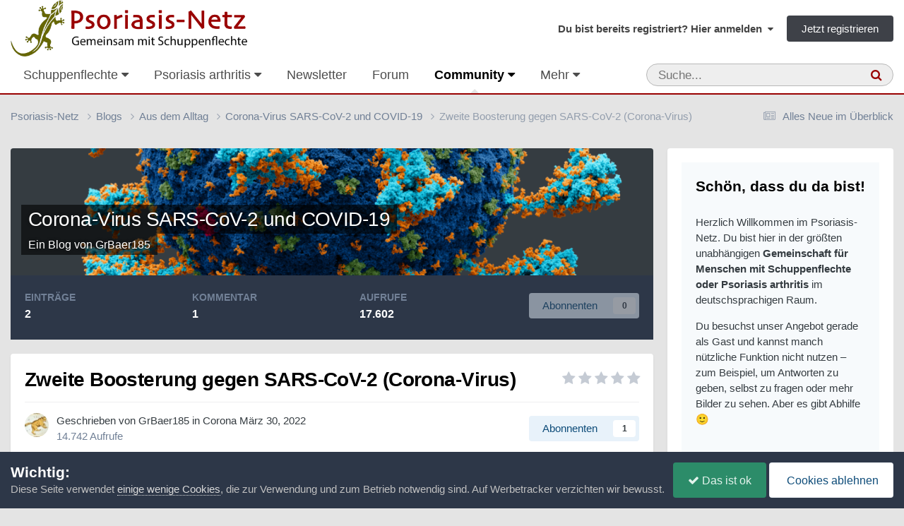

--- FILE ---
content_type: text/html;charset=UTF-8
request_url: https://www.psoriasis-netz.de/blogs/entry/4167-zweite-boosterung-gegen-sars-cov-2-corona-virus/
body_size: 21731
content:
<!DOCTYPE html>
<html lang="de-DE" dir="ltr">
	<head>
		<meta charset="utf-8">
        
		<title>Zweite Boosterung gegen SARS-CoV-2 (Corona-Virus) - Corona-Virus SARS-CoV-2 und COVID-19 - Psoriasis-Netz</title>
		
		
			<script defer src="https://cloud.umami.is/script.js" data-website-id="72fdbd65-2d18-4d76-b1cb-feb3769e9d91"></script>
<script type="text/javascript" src=https://steady.page/widget_loader/46fbb506-1d05-4b24-89fd-acf94d1d86b5></script>
		
		
		

	<meta name="viewport" content="width=device-width, initial-scale=1">



	<meta name="twitter:card" content="summary_large_image" />




	
		
			
				<meta property="og:image" content="https://www.psoriasis-netz.de/blog-app/monthly_2022_03/Coronavirus._SARS-CoV-2.png.3bdd9b936a366f7fc5e41bc8a34ce18e.png">
			
		
	

	
		
			
				<meta property="og:title" content="Zweite Boosterung gegen SARS-CoV-2 (Corona-Virus)">
			
		
	

	
		
			
				<meta property="og:type" content="website">
			
		
	

	
		
			
				<meta property="og:url" content="https://www.psoriasis-netz.de/blogs/entry/4167-zweite-boosterung-gegen-sars-cov-2-corona-virus/">
			
		
	

	
		
			
				<meta name="description" content="&quot;Bundesgesundheitsminister Karl Lauterbach will eine vierte Corona-Impfung für alle über 60-Jährigen. Er werde den EU-Gesundheitsministern auf ihrer heutigen Sitzung vorschlagen, dafür eine Empfehlung auszusprechen, sagte der SPD-Politiker am Dienstag (29. 3.) in Brüssel. Dies solle dann die EU-K...">
			
		
	

	
		
			
				<meta property="og:description" content="&quot;Bundesgesundheitsminister Karl Lauterbach will eine vierte Corona-Impfung für alle über 60-Jährigen. Er werde den EU-Gesundheitsministern auf ihrer heutigen Sitzung vorschlagen, dafür eine Empfehlung auszusprechen, sagte der SPD-Politiker am Dienstag (29. 3.) in Brüssel. Dies solle dann die EU-K...">
			
		
	

	
		
			
				<meta property="og:updated_time" content="2022-03-30T09:39:37Z">
			
		
	

	
		
			
				<meta property="og:site_name" content="Psoriasis-Netz">
			
		
	

	
		
			
				<meta property="og:locale" content="de_DE">
			
		
	


	
		<link rel="canonical" href="https://www.psoriasis-netz.de/blogs/entry/4167-zweite-boosterung-gegen-sars-cov-2-corona-virus/" />
	

<link rel="alternate" type="application/rss+xml" title="Forum | Psoriasis-Netz" href="https://www.psoriasis-netz.de/rss/1-forum-psoriasis-netz.xml/" /><link rel="alternate" type="application/rss+xml" title="Blogs | Psoriasis-Netz" href="https://www.psoriasis-netz.de/rss/2-blogs-psoriasis-netz.xml/" /><link rel="alternate" type="application/rss+xml" title="Downloads | Psoriasis-Netz" href="https://www.psoriasis-netz.de/rss/3-downloads-psoriasis-netz.xml/" /><link rel="alternate" type="application/rss+xml" title="Forum (Auszug)" href="https://www.psoriasis-netz.de/rss/4-forum-auszug.xml/" /><link rel="alternate" type="application/rss+xml" title="Termine" href="https://www.psoriasis-netz.de/rss/7-termine.xml/" /><link rel="alternate" type="application/rss+xml" title="Artikel" href="https://www.psoriasis-netz.de/rss/9-artikel.xml/" /><link rel="alternate" type="application/rss+xml" title="Marktüberblick" href="https://www.psoriasis-netz.de/rss/10-marktueberblick.xml/" /><link rel="alternate" type="application/rss+xml" title="Adressen" href="https://www.psoriasis-netz.de/rss/11-adressen.xml/" /><link rel="alternate" type="application/rss+xml" title="Artikel über Hautpflege" href="https://www.psoriasis-netz.de/rss/12-artikel-ueber-hautpflege.xml/" /><link rel="alternate" type="application/rss+xml" title="Artikel über Ernährung" href="https://www.psoriasis-netz.de/rss/13-artikel-ueber-ernaehrung.xml/" /><link rel="alternate" type="application/rss+xml" title="Artikel über Forschung" href="https://www.psoriasis-netz.de/rss/14-artikel-ueber-forschung.xml/" />



<link rel="manifest" href="https://www.psoriasis-netz.de/manifest.webmanifest/">
<meta name="msapplication-config" content="https://www.psoriasis-netz.de/browserconfig.xml/">
<meta name="msapplication-starturl" content="/">
<meta name="application-name" content="Psoriasis-Netz">
<meta name="apple-mobile-web-app-title" content="Psoriasis-Netz">

	<meta name="theme-color" content="#990000">


	<meta name="msapplication-TileColor" content="#000000">


	<link rel="mask-icon" href="https://www.psoriasis-netz.de/images/monthly_2021_03/gecco-schwarz.svg?v=1710270580" color="#4e540c">




	

	
		
			<link rel="icon" sizes="36x36" href="https://www.psoriasis-netz.de/images/monthly_2022_04/android-chrome-36x36.png?v=1710270580">
		
	

	
		
			<link rel="icon" sizes="48x48" href="https://www.psoriasis-netz.de/images/monthly_2022_04/android-chrome-48x48.png?v=1710270580">
		
	

	
		
			<link rel="icon" sizes="72x72" href="https://www.psoriasis-netz.de/images/monthly_2022_04/android-chrome-72x72.png?v=1710270580">
		
	

	
		
			<link rel="icon" sizes="96x96" href="https://www.psoriasis-netz.de/images/monthly_2022_04/android-chrome-96x96.png?v=1710270580">
		
	

	
		
			<link rel="icon" sizes="144x144" href="https://www.psoriasis-netz.de/images/monthly_2022_04/android-chrome-144x144.png?v=1710270580">
		
	

	
		
			<link rel="icon" sizes="192x192" href="https://www.psoriasis-netz.de/images/monthly_2022_04/android-chrome-192x192.png?v=1710270580">
		
	

	
		
			<link rel="icon" sizes="256x256" href="https://www.psoriasis-netz.de/images/monthly_2022_04/android-chrome-256x256.png?v=1710270580">
		
	

	
		
			<link rel="icon" sizes="384x384" href="https://www.psoriasis-netz.de/images/monthly_2022_04/android-chrome-384x384.png?v=1710270580">
		
	

	
		
			<link rel="icon" sizes="512x512" href="https://www.psoriasis-netz.de/images/monthly_2022_04/android-chrome-512x512.png?v=1710270580">
		
	

	
		
			<meta name="msapplication-square70x70logo" content="https://www.psoriasis-netz.de/images/monthly_2022_04/msapplication-square70x70logo.png?v=1710270580"/>
		
	

	
		
			<meta name="msapplication-TileImage" content="https://www.psoriasis-netz.de/images/monthly_2022_04/msapplication-TileImage.png?v=1710270580"/>
		
	

	
		
			<meta name="msapplication-square150x150logo" content="https://www.psoriasis-netz.de/images/monthly_2022_04/msapplication-square150x150logo.png?v=1710270580"/>
		
	

	
		
			<meta name="msapplication-wide310x150logo" content="https://www.psoriasis-netz.de/images/monthly_2022_04/msapplication-wide310x150logo.png?v=1710270580"/>
		
	

	
		
			<meta name="msapplication-square310x310logo" content="https://www.psoriasis-netz.de/images/monthly_2022_04/msapplication-square310x310logo.png?v=1710270580"/>
		
	

	
		
			
				<link rel="apple-touch-icon" href="https://www.psoriasis-netz.de/images/monthly_2022_04/apple-touch-icon-57x57.png?v=1710270580">
			
		
	

	
		
			
				<link rel="apple-touch-icon" sizes="60x60" href="https://www.psoriasis-netz.de/images/monthly_2022_04/apple-touch-icon-60x60.png?v=1710270580">
			
		
	

	
		
			
				<link rel="apple-touch-icon" sizes="72x72" href="https://www.psoriasis-netz.de/images/monthly_2022_04/apple-touch-icon-72x72.png?v=1710270580">
			
		
	

	
		
			
				<link rel="apple-touch-icon" sizes="76x76" href="https://www.psoriasis-netz.de/images/monthly_2022_04/apple-touch-icon-76x76.png?v=1710270580">
			
		
	

	
		
			
				<link rel="apple-touch-icon" sizes="114x114" href="https://www.psoriasis-netz.de/images/monthly_2022_04/apple-touch-icon-114x114.png?v=1710270580">
			
		
	

	
		
			
				<link rel="apple-touch-icon" sizes="120x120" href="https://www.psoriasis-netz.de/images/monthly_2022_04/apple-touch-icon-120x120.png?v=1710270580">
			
		
	

	
		
			
				<link rel="apple-touch-icon" sizes="144x144" href="https://www.psoriasis-netz.de/images/monthly_2022_04/apple-touch-icon-144x144.png?v=1710270580">
			
		
	

	
		
			
				<link rel="apple-touch-icon" sizes="152x152" href="https://www.psoriasis-netz.de/images/monthly_2022_04/apple-touch-icon-152x152.png?v=1710270580">
			
		
	

	
		
			
				<link rel="apple-touch-icon" sizes="180x180" href="https://www.psoriasis-netz.de/images/monthly_2022_04/apple-touch-icon-180x180.png?v=1710270580">
			
		
	




	<meta name="mobile-web-app-capable" content="yes">
	<meta name="apple-touch-fullscreen" content="yes">
	<meta name="apple-mobile-web-app-capable" content="yes">

	
		
	


<link rel="preload" href="//www.psoriasis-netz.de/applications/core/interface/font/fontawesome-webfont.woff2?v=4.7.0" as="font" crossorigin="anonymous">
		




	<link rel='stylesheet' href='https://www.psoriasis-netz.de/themes/css_built_13/341e4a57816af3ba440d891ca87450ff_framework.css?v=381815a5c01758732928' media='all'>

	<link rel='stylesheet' href='https://www.psoriasis-netz.de/themes/css_built_13/05e81b71abe4f22d6eb8d1a929494829_responsive.css?v=381815a5c01758732928' media='all'>

	<link rel='stylesheet' href='https://www.psoriasis-netz.de/themes/css_built_13/20446cf2d164adcc029377cb04d43d17_flags.css?v=381815a5c01758732928' media='all'>

	<link rel='stylesheet' href='https://www.psoriasis-netz.de/themes/css_built_13/90eb5adf50a8c640f633d47fd7eb1778_core.css?v=381815a5c01758732928' media='all'>

	<link rel='stylesheet' href='https://www.psoriasis-netz.de/themes/css_built_13/5a0da001ccc2200dc5625c3f3934497d_core_responsive.css?v=381815a5c01758732928' media='all'>

	<link rel='stylesheet' href='https://www.psoriasis-netz.de/themes/css_built_13/065a02433f31f09ba0fb6c537d01c099_wsf_roots.css?v=381815a5c01758732928' media='all'>

	<link rel='stylesheet' href='https://www.psoriasis-netz.de/themes/css_built_13/dfc3f7755e31481654cb5d41059288df_wsf_styles.css?v=381815a5c01758732928' media='all'>

	<link rel='stylesheet' href='https://www.psoriasis-netz.de/themes/css_built_13/24bd4821c74747f952801a16eb6c868a_main.css?v=381815a5c01758732928' media='all'>

	<link rel='stylesheet' href='https://www.psoriasis-netz.de/themes/css_built_13/13136374e1b49ed2a6386fef2a59fb0c_skins.css?v=381815a5c01758732928' media='all'>

	<link rel='stylesheet' href='https://www.psoriasis-netz.de/themes/css_built_13/1c5774fd2115e828e55b29f2e9ffe285_blog.css?v=381815a5c01758732928' media='all'>





<link rel='stylesheet' href='https://www.psoriasis-netz.de/themes/css_built_13/258adbb6e4f3e83cd3b355f84e3fa002_custom.css?v=381815a5c01758732928' media='all'>




		
		

	
	<link rel='shortcut icon' href='https://www.psoriasis-netz.de/images/monthly_2021_03/favicon.ico' type="image/x-icon">

    </head>
	<body class="ipsApp ipsApp_front ipsJS_none ipsClearfix" data-controller="core.front.core.app"  data-message=""  data-pageapp="blog" data-pagelocation="front" data-pagemodule="blogs" data-pagecontroller="entry" data-pageid="4167"   >
		
        

        

		<a href="#ipsLayout_mainArea" class="ipsHide" title="Zum Inhalt der Seite springen" accesskey="m">Zum Inhalt</a>
		





		<div id="ipsLayout_header" class="ipsClearfix">
			<header>
				<div class="ipsLayout_container">
					


<a href='https://www.psoriasis-netz.de/' id='elLogo' accesskey='1'><img src="https://www.psoriasis-netz.de/themes/monthly_2021_04/psoriasis-netz-community-logo-1200.gif.05b754b0d2e26101c85bf8863a9ff1b0.gif" alt='Psoriasis-Netz'></a>

					
						

	<ul id='elUserNav' class='ipsList_inline cSignedOut ipsResponsive_showDesktop'>
		
        
		
        
        
            
            <li id='elSignInLink'>
                <a href='https://www.psoriasis-netz.de/login/' data-ipsMenu-closeOnClick="false" data-ipsMenu id='elUserSignIn'>
                    Du bist bereits registriert? Hier anmelden &nbsp;<i class='fa fa-caret-down'></i>
                </a>
                
<div id='elUserSignIn_menu' class='ipsMenu ipsMenu_auto ipsHide'>
	<form accept-charset='utf-8' method='post' action='https://www.psoriasis-netz.de/login/'>
		<input type="hidden" name="csrfKey" value="3519630312095e0af4e84d845cb6bb37">
		<input type="hidden" name="ref" value="aHR0cHM6Ly93d3cucHNvcmlhc2lzLW5ldHouZGUvYmxvZ3MvZW50cnkvNDE2Ny16d2VpdGUtYm9vc3RlcnVuZy1nZWdlbi1zYXJzLWNvdi0yLWNvcm9uYS12aXJ1cy8=">
		<div data-role="loginForm">
			
			
			
				
<div class="ipsPad ipsForm ipsForm_vertical">
	<h4 class="ipsType_sectionHead">Anmelden</h4>
	<br><br>
	<ul class='ipsList_reset'>
		<li class="ipsFieldRow ipsFieldRow_noLabel ipsFieldRow_fullWidth">
			
			
				<input type="text" placeholder="Benutzername oder E-Mail-Adresse" name="auth" autocomplete="email">
			
		</li>
		<li class="ipsFieldRow ipsFieldRow_noLabel ipsFieldRow_fullWidth">
			<input type="password" placeholder="Passwort" name="password" autocomplete="current-password">
		</li>
		<li class="ipsFieldRow ipsFieldRow_checkbox ipsClearfix">
			<span class="ipsCustomInput">
				<input type="checkbox" name="remember_me" id="remember_me_checkbox" value="1" checked aria-checked="true">
				<span></span>
			</span>
			<div class="ipsFieldRow_content">
				<label class="ipsFieldRow_label" for="remember_me_checkbox">Angemeldet bleiben</label>
				<span class="ipsFieldRow_desc">Bei öffentlichen Computern nicht empfohlen</span>
			</div>
		</li>
		<li class="ipsFieldRow ipsFieldRow_fullWidth">
			<button type="submit" name="_processLogin" value="usernamepassword" class="ipsButton ipsButton_primary ipsButton_small" id="elSignIn_submit">Anmelden</button>
			
				<p class="ipsType_right ipsType_small">
					
						<a href='https://www.psoriasis-netz.de/lostpassword/' >
					
					Passwort vergessen?</a>
				</p>
			
		</li>
	</ul>
</div>
			
		</div>
	</form>
</div>
            </li>
            
        
		
			<li>
				
					<a href='https://www.psoriasis-netz.de/register/' data-ipsDialog data-ipsDialog-size='narrow' data-ipsDialog-title='Jetzt registrieren' id='elRegisterButton' class='ipsButton ipsButton_normal ipsButton_primary'>Jetzt registrieren</a>
				
			</li>
		
	</ul>

						
<ul class='ipsMobileHamburger ipsList_reset ipsResponsive_hideDesktop'>
	<li data-ipsDrawer data-ipsDrawer-drawerElem='#elMobileDrawer'>
		<a href='#'>
			
			
				
			
			
			
			<i class='fa fa-navicon'></i>
		</a>
	</li>
</ul>
					
				</div>
			</header>
			

	<nav data-controller='core.front.core.navBar' class='ipsNavBar_noSubBars ipsResponsive_showDesktop'>
		<div class='ipsNavBar_primary ipsLayout_container ipsNavBar_noSubBars'>
			<ul data-role="primaryNavBar" class='ipsClearfix'>
				


	
		
		
		<li  id='elNavSecondary_68' data-role="navBarItem" data-navApp="core" data-navExt="Menu">
			
			
				<a href="#" id="elNavigation_68" data-ipsMenu data-ipsMenu-appendTo='#elNavSecondary_68' data-ipsMenu-activeClass='ipsNavActive_menu' data-navItem-id="68" >
					Schuppenflechte <i class="fa fa-caret-down"></i><span class='ipsNavBar_active__identifier'></span>
				</a>
				<ul id="elNavigation_68_menu" class="ipsMenu ipsMenu_auto ipsHide">
					

	
		
			<li class='ipsMenu_item' >
				<a href='https://www.psoriasis-netz.de/magazin/fakten/psoriasis/schuppenflechte-psoriasis-r1113/' >
					Psoriasis – die Erkrankung
				</a>
			</li>
		
	

	
		
			<li class='ipsMenu_item' >
				<a href='https://www.psoriasis-netz.de/magazin/fakten/psoriasis/moegliche-ausloeser-fuer-eine-psoriasis/' >
					Mögliche Auslöser
				</a>
			</li>
		
	

	
		
			<li class='ipsMenu_item' >
				<a href='https://www.psoriasis-netz.de/magazin/fakten/psoriasis/formen-der-psoriasis-%E2%80%93-schuppenflechte-im-ueberblick-r1115/' >
					Schuppenflechte – Formen
				</a>
			</li>
		
	

	
		
			<li class='ipsMenu_item' >
				<a href='https://www.psoriasis-netz.de/magazin/fakten/psoriasis/diagnose-der-psoriasis/' >
					Diagnose feststellen
				</a>
			</li>
		
	

	
		
			<li class='ipsMenu_item' >
				<a href='https://www.psoriasis-netz.de/magazin/fakten/psoriasis/wird-der-schweregrad-einer-psoriasis-definiert/' >
					Schweregrad feststellen
				</a>
			</li>
		
	

	
		
			<li class='ipsMenu_item' >
				<a href='https://www.psoriasis-netz.de/magazin/fakten/behandlung/' >
					Schuppenflechte – Behandlung
				</a>
			</li>
		
	

	
		
			
			<li id='elNavigation_3efa5c46a8d20d39e34b7f7f412d1556' class='ipsMenu_item ipsMenu_subItems'>
				<a href='#'>
					Schuppenflechte – Medikamente
				</a>
				<ul id='elNavigation_3efa5c46a8d20d39e34b7f7f412d1556_menu' class='ipsMenu ipsMenu_auto ipsHide'>
					

	
		
			<li class='ipsMenu_item' >
				<a href='https://www.psoriasis-netz.de/magazin/medikamente/salben-cremes-gels/uebersicht/' >
					Cremes, Salben, Gels...
				</a>
			</li>
		
	

	
		
			<li class='ipsMenu_item' >
				<a href='https://www.psoriasis-netz.de/magazin/fakten/behandlung/behandlung-innerlich/' >
					Tabletten und Spritzen
				</a>
			</li>
		
	

				</ul>
			</li>
		
	

	
		
			<li class='ipsMenu_item' >
				<a href='https://www.psoriasis-netz.de/magazin/ernaehrung/schuppenflechte-und-ernaehrung/' >
					Schuppenflechte und Ernährung
				</a>
			</li>
		
	

	
		
			<li class='ipsMenu_item' >
				<a href='https://www.psoriasis-netz.de/magazin/psyche/psyche-wunden/' >
					Schuppenflechte und Psyche
				</a>
			</li>
		
	

	
		
			<li class='ipsMenu_item' >
				<a href='https://www.psoriasis-netz.de/gallery/category/313-schuppenflechte-bilder/' >
					Schuppenflechte – Bilder
				</a>
			</li>
		
	

	
		
			<li class='ipsMenu_item' >
				<a href='https://www.psoriasis-netz.de/forums/forum/5-schuppenflechte-forum/' >
					Schuppenflechte-Forum
				</a>
			</li>
		
	

	
		
			<li class='ipsMenu_item' >
				<a href='https://www.psoriasis-netz.de/magazin/fakten/expertenforum-%E2%80%93-der-ort-fuer-alles-was-sonst-ungefragt-bleibt-r1114/' >
					Expertenforum
				</a>
			</li>
		
	

	
		
			<li class='ipsMenu_item' >
				<a href='https://www.psoriasis-netz.de/lexikon/' >
					Lexikon
				</a>
			</li>
		
	

	
		
			<li class='ipsMenu_item' >
				<a href='https://www.psoriasis-netz.de/quizzes/category/1-gesundheit/' >
					Quizze
				</a>
			</li>
		
	

	
		
			<li class='ipsMenu_item' >
				<a href='https://www.psoriasis-netz.de/magazin/fakten/psoriasis/haeufige-fragen-zur-psoriasis/' >
					Häufige Fragen und Antworten
				</a>
			</li>
		
	

				</ul>
			
			
		</li>
	
	

	
		
		
		<li  id='elNavSecondary_69' data-role="navBarItem" data-navApp="core" data-navExt="Menu">
			
			
				<a href="#" id="elNavigation_69" data-ipsMenu data-ipsMenu-appendTo='#elNavSecondary_69' data-ipsMenu-activeClass='ipsNavActive_menu' data-navItem-id="69" >
					Psoriasis arthritis <i class="fa fa-caret-down"></i><span class='ipsNavBar_active__identifier'></span>
				</a>
				<ul id="elNavigation_69_menu" class="ipsMenu ipsMenu_auto ipsHide">
					

	
		
			<li class='ipsMenu_item' >
				<a href='https://www.psoriasis-netz.de/magazin/fakten/psoriasis-arthritis-grundlagen/psoriasis-arthritis-%E2%80%93-wenn-gelenke-wehtun-r1119/' >
					Psoriasis arthritis – die Erkrankung
				</a>
			</li>
		
	

	
		
			<li class='ipsMenu_item' >
				<a href='https://www.psoriasis-netz.de/magazin/medikamente/tabletten-spritzen/tabletten-und-spritzen-%E2%80%93-die-uebersicht-r1125/' >
					Psoriasis arthritis – Medikamente
				</a>
			</li>
		
	

	
		
			<li class='ipsMenu_item' >
				<a href='https://www.psoriasis-netz.de/gallery/album/1549-psoriasis-arthritis-bilder/' >
					Psoriasis arthritis – Bilder
				</a>
			</li>
		
	

	
		
			<li class='ipsMenu_item' >
				<a href='https://www.psoriasis-netz.de/forums/forum/14-psoriasis-arthritis/' >
					Psoriasis arthritis – Forum
				</a>
			</li>
		
	

	
		
			<li class='ipsMenu_item' >
				<a href='https://www.psoriasis-netz.de/magazin/fakten/psoriasis-arthritis-grundlagen/fragen-und-antworten/' >
					Fragen und Antworten zur PsA
				</a>
			</li>
		
	

				</ul>
			
			
		</li>
	
	

	
		
		
		<li  id='elNavSecondary_150' data-role="navBarItem" data-navApp="cms" data-navExt="Pages">
			
			
				<a href="https://www.psoriasis-netz.de/newsletter-bestellen/"  data-navItem-id="150" >
					Newsletter<span class='ipsNavBar_active__identifier'></span>
				</a>
			
			
		</li>
	
	

	
		
		
		<li  id='elNavSecondary_156' data-role="navBarItem" data-navApp="core" data-navExt="CustomItem">
			
			
				<a href="https://www.psoriasis-netz.de/forums/"  data-navItem-id="156" >
					Forum<span class='ipsNavBar_active__identifier'></span>
				</a>
			
			
		</li>
	
	

	
		
		
			
		
		<li class='ipsNavBar_active' data-active id='elNavSecondary_70' data-role="navBarItem" data-navApp="core" data-navExt="Menu">
			
			
				<a href="#" id="elNavigation_70" data-ipsMenu data-ipsMenu-appendTo='#elNavSecondary_70' data-ipsMenu-activeClass='ipsNavActive_menu' data-navItem-id="70" data-navDefault>
					Community <i class="fa fa-caret-down"></i><span class='ipsNavBar_active__identifier'></span>
				</a>
				<ul id="elNavigation_70_menu" class="ipsMenu ipsMenu_auto ipsHide">
					

	
		
			<li class='ipsMenu_item' >
				<a href='https://www.psoriasis-netz.de/forums/' >
					Forum
				</a>
			</li>
		
	

	
		
			<li class='ipsMenu_item' >
				<a href='https://www.psoriasis-netz.de/clubs/' >
					Gruppen
				</a>
			</li>
		
	

	
		
			<li class='ipsMenu_item' >
				<a href='https://www.psoriasis-netz.de/gallery/' >
					Bilder
				</a>
			</li>
		
	

	
		
			<li class='ipsMenu_item' >
				<a href='https://www.psoriasis-netz.de/blogs/' >
					Blogs
				</a>
			</li>
		
	

	
		
			<li class='ipsMenu_item' >
				<a href='https://www.psoriasis-netz.de/chatbox/room/1-chatlobby/' >
					Chat
				</a>
			</li>
		
	

	
		
			<li class='ipsMenu_item' >
				<a href='https://www.psoriasis-netz.de/competition/' >
					Fotowettbewerb
				</a>
			</li>
		
	

	
		
			<li class='ipsMenu_item' >
				<a href='https://www.psoriasis-netz.de/competition/history/' >
					Vergangene Wettbewerbe
				</a>
			</li>
		
	

	

	
		
			<li class='ipsMenu_item' >
				<a href='https://www.psoriasis-netz.de/staff/' >
					Teammitglieder
				</a>
			</li>
		
	

	
		
			<li class='ipsMenu_item' >
				<a href='https://www.psoriasis-netz.de/communitymap/' >
					Landkarte
				</a>
			</li>
		
	

	
		
			<li class='ipsMenu_item' >
				<a href='https://www.psoriasis-netz.de/quizzes/' >
					Quizze
				</a>
			</li>
		
	

	
		
			<li class='ipsMenu_item' >
				<a href='https://www.psoriasis-netz.de/files/' >
					Downloads
				</a>
			</li>
		
	

	

	
		
			<li class='ipsMenu_item' >
				<a href='https://www.psoriasis-netz.de/discover/' >
					Alles Neue im Überblick
				</a>
			</li>
		
	

	
		
			<li class='ipsMenu_item' >
				<a href='https://www.psoriasis-netz.de/ourpicks/' >
					Von uns ausgewählt
				</a>
			</li>
		
	

	

				</ul>
			
			
		</li>
	
	

	
		
		
		<li  id='elNavSecondary_71' data-role="navBarItem" data-navApp="core" data-navExt="Menu">
			
			
				<a href="#" id="elNavigation_71" data-ipsMenu data-ipsMenu-appendTo='#elNavSecondary_71' data-ipsMenu-activeClass='ipsNavActive_menu' data-navItem-id="71" >
					Ratgeber <i class="fa fa-caret-down"></i><span class='ipsNavBar_active__identifier'></span>
				</a>
				<ul id="elNavigation_71_menu" class="ipsMenu ipsMenu_auto ipsHide">
					

	
		
			<li class='ipsMenu_item' >
				<a href='https://www.psoriasis-netz.de/magazin/ernaehrung/schuppenflechte-und-ernaehrung/' >
					Ernährung
				</a>
			</li>
		
	

	
		
			<li class='ipsMenu_item' >
				<a href='https://www.psoriasis-netz.de/magazin/forschung/' >
					Forschung
				</a>
			</li>
		
	

	
		
			<li class='ipsMenu_item' >
				<a href='https://www.psoriasis-netz.de/magazin/hautpflege/hautpflege-bei-schuppenflechte-der-umfassende-ratgeber-r1346/' >
					Hautpflege bei Schuppenflechte
				</a>
			</li>
		
	

	
		
			<li class='ipsMenu_item' >
				<a href='https://www.psoriasis-netz.de/magazin/juckreiz/' >
					Juckreiz
				</a>
			</li>
		
	

	
		
			<li class='ipsMenu_item' >
				<a href='https://www.psoriasis-netz.de/magazin/schuppenflechte-kopf/' >
					Kopfhaut und Gesicht
				</a>
			</li>
		
	

	
		
			<li class='ipsMenu_item' >
				<a href='https://www.psoriasis-netz.de/magazin/nagelpsoriasis/' >
					Nagelpsoriasis
				</a>
			</li>
		
	

	
		
			<li class='ipsMenu_item' >
				<a href='https://www.psoriasis-netz.de/dossier/produktetests/' >
					Produktetests
				</a>
			</li>
		
	

	
		
			<li class='ipsMenu_item' >
				<a href='https://www.psoriasis-netz.de/gallery/album/1557-prominente-mit-schuppenflechte/' >
					Prominente mit Schuppenflechte
				</a>
			</li>
		
	

	
		
			<li class='ipsMenu_item' >
				<a href='https://www.psoriasis-netz.de/magazin/kinder-jugendliche/' >
					Psoriasis bei Kindern und Jugendlichen
				</a>
			</li>
		
	

	
		
			<li class='ipsMenu_item' >
				<a href='https://www.psoriasis-netz.de/magazin/psyche/' >
					Psyche
				</a>
			</li>
		
	

	
		
			<li class='ipsMenu_item' >
				<a href='https://www.psoriasis-netz.de/magazin/rehabilitation-klinik/' >
					Reha und Klinik
				</a>
			</li>
		
	

	
		
			<li class='ipsMenu_item' >
				<a href='https://www.psoriasis-netz.de/magazin/schuppenflechte-und-schwangerschaft/' >
					Schuppenflechte und Schwangerschaft
				</a>
			</li>
		
	

	
		
			<li class='ipsMenu_item' >
				<a href='https://www.psoriasis-netz.de/magazin/selbsthilfe/psoriasis-selbsthilfe/' >
					Selbsthilfe
				</a>
			</li>
		
	

	
		
			<li class='ipsMenu_item' >
				<a href='https://www.psoriasis-netz.de/magazin/forschung/studienteilnehmer-gesucht/' >
					Studienteilnehmer gesucht
				</a>
			</li>
		
	

	
		
			<li class='ipsMenu_item' >
				<a href='https://www.psoriasis-netz.de/magazin/' >
					Alle Artikel
				</a>
			</li>
		
	

	
		
			<li class='ipsMenu_item' data-streamid='138'>
				<a href='https://www.psoriasis-netz.de/discover/58/' >
					Unsere neuesten Artikel
				</a>
			</li>
		
	

	

	
		
			<li class='ipsMenu_item' >
				<a href='https://www.psoriasis-netz.de/newsroom/' >
					Newsroom – Nachrichten auf Autopilot
				</a>
			</li>
		
	

	
		
			<li class='ipsMenu_item' >
				<a href='https://www.psoriasis-netz.de/marktueberblick/' >
					Produkte bei Schuppenflechte oder Psoriasis arthritis
				</a>
			</li>
		
	

	
		
			<li class='ipsMenu_item' >
				<a href='https://www.psoriasis-netz.de/magazin/medikamente/rezeptfreie-mittel-gegen-schuppenflechte/' >
					Rezeptfreie Mittel gegen Schuppenflechte
				</a>
			</li>
		
	

	
		
			<li class='ipsMenu_item' >
				<a href='https://www.psoriasis-netz.de/schuppenflechte-shampoo/' >
					Schuppenflechte-Shampoos
				</a>
			</li>
		
	

				</ul>
			
			
		</li>
	
	

	
		
		
		<li  id='elNavSecondary_72' data-role="navBarItem" data-navApp="calendar" data-navExt="Calendar">
			
			
				<a href="https://www.psoriasis-netz.de/events/"  data-navItem-id="72" >
					Termine<span class='ipsNavBar_active__identifier'></span>
				</a>
			
			
		</li>
	
	

	
		
		
		<li  id='elNavSecondary_119' data-role="navBarItem" data-navApp="core" data-navExt="Menu">
			
			
				<a href="#" id="elNavigation_119" data-ipsMenu data-ipsMenu-appendTo='#elNavSecondary_119' data-ipsMenu-activeClass='ipsNavActive_menu' data-navItem-id="119" >
					Adressen <i class="fa fa-caret-down"></i><span class='ipsNavBar_active__identifier'></span>
				</a>
				<ul id="elNavigation_119_menu" class="ipsMenu ipsMenu_auto ipsHide">
					

	
		
			<li class='ipsMenu_item' >
				<a href='https://www.psoriasis-netz.de/magazin/fakten/einen-hautarzt-oder-rheumatologen-finden-r1147/' >
					Hautarzt oder Rheumatologen suchen
				</a>
			</li>
		
	

	
		
			<li class='ipsMenu_item' >
				<a href='https://www.psoriasis-netz.de/adressen/kliniken/' >
					Kliniken
				</a>
			</li>
		
	

	
		
			<li class='ipsMenu_item' >
				<a href='https://www.psoriasis-netz.de/adressen/studienzentren/' >
					Studienzentren
				</a>
			</li>
		
	

	
		
			<li class='ipsMenu_item' >
				<a href='https://www.psoriasis-netz.de/adressen/beratung/' >
					Beratungsstellen
				</a>
			</li>
		
	

	
		
			<li class='ipsMenu_item' >
				<a href='https://www.psoriasis-netz.de/adressen/selbsthilfegruppen/' >
					Selbsthilfegruppe
				</a>
			</li>
		
	

	
		
			<li class='ipsMenu_item' >
				<a href='https://www.psoriasis-netz.de/adressen/' >
					Alle Adressen
				</a>
			</li>
		
	

				</ul>
			
			
		</li>
	
	

				<li class='ipsHide' id='elNavigationMore' data-role='navMore'>
					<a href='#' data-ipsMenu data-ipsMenu-appendTo='#elNavigationMore' id='elNavigationMore_dropdown'>Mehr</a>
					<ul class='ipsNavBar_secondary ipsHide' data-role='secondaryNavBar'>
						<li class='ipsHide' id='elNavigationMore_more' data-role='navMore'>
							<a href='#' data-ipsMenu data-ipsMenu-appendTo='#elNavigationMore_more' id='elNavigationMore_more_dropdown'>Mehr <i class='fa fa-caret-down'></i></a>
							<ul class='ipsHide ipsMenu ipsMenu_auto' id='elNavigationMore_more_dropdown_menu' data-role='moreDropdown'></ul>
						</li>
					</ul>
				</li>
			</ul>
			

	<div id="elSearchWrapper">
		<div id='elSearch' data-controller="core.front.core.quickSearch">
			<form accept-charset='utf-8' action='//www.psoriasis-netz.de/search/?do=quicksearch' method='post'>
                <input type='search' id='elSearchField' placeholder='Suche...' name='q' autocomplete='off' aria-label='Suche'>
                <details class='cSearchFilter'>
                    <summary class='cSearchFilter__text'></summary>
                    <ul class='cSearchFilter__menu'>
                        
                        <li><label><input type="radio" name="type" value="all"  checked><span class='cSearchFilter__menuText'>Überall</span></label></li>
                        
                            
                                <li><label><input type="radio" name="type" value='contextual_{&quot;type&quot;:&quot;blog_entry&quot;,&quot;nodes&quot;:857}'><span class='cSearchFilter__menuText'>dieses Blog</span></label></li>
                            
                                <li><label><input type="radio" name="type" value='contextual_{&quot;type&quot;:&quot;blog_entry&quot;,&quot;item&quot;:4167}'><span class='cSearchFilter__menuText'>dieser Eintrag</span></label></li>
                            
                        
                        
                            <li><label><input type="radio" name="type" value="forums_topic"><span class='cSearchFilter__menuText'>Themen im Forum</span></label></li>
                        
                            <li><label><input type="radio" name="type" value="blog_entry"><span class='cSearchFilter__menuText'>Blogeinträge</span></label></li>
                        
                            <li><label><input type="radio" name="type" value="gallery_image"><span class='cSearchFilter__menuText'>Bilder</span></label></li>
                        
                            <li><label><input type="radio" name="type" value="gallery_album_item"><span class='cSearchFilter__menuText'>Alben</span></label></li>
                        
                            <li><label><input type="radio" name="type" value="calendar_event"><span class='cSearchFilter__menuText'>Veranstaltungen</span></label></li>
                        
                            <li><label><input type="radio" name="type" value="cms_pages_pageitem"><span class='cSearchFilter__menuText'>Pages</span></label></li>
                        
                            <li><label><input type="radio" name="type" value="cms_records38"><span class='cSearchFilter__menuText'>Lexikon-Einträge</span></label></li>
                        
                            <li><label><input type="radio" name="type" value="cms_records36"><span class='cSearchFilter__menuText'>Produkte</span></label></li>
                        
                            <li><label><input type="radio" name="type" value="cms_records1"><span class='cSearchFilter__menuText'>Hilfe-Artikel</span></label></li>
                        
                            <li><label><input type="radio" name="type" value="cms_records17"><span class='cSearchFilter__menuText'>Dossiers</span></label></li>
                        
                            <li><label><input type="radio" name="type" value="cms_records33"><span class='cSearchFilter__menuText'>Artikel</span></label></li>
                        
                            <li><label><input type="radio" name="type" value="cms_records34"><span class='cSearchFilter__menuText'>Inhaltsstoffe</span></label></li>
                        
                            <li><label><input type="radio" name="type" value="cms_records35"><span class='cSearchFilter__menuText'>Anbieter</span></label></li>
                        
                            <li><label><input type="radio" name="type" value="cms_records37"><span class='cSearchFilter__menuText'>Adressen</span></label></li>
                        
                            <li><label><input type="radio" name="type" value="downloads_file"><span class='cSearchFilter__menuText'>Dateien</span></label></li>
                        
                            <li><label><input type="radio" name="type" value="competition_entry"><span class='cSearchFilter__menuText'>Fotowettbewerb-Einträge</span></label></li>
                        
                            <li><label><input type="radio" name="type" value="communitymap_markers"><span class='cSearchFilter__menuText'>Marker</span></label></li>
                        
                            <li><label><input type="radio" name="type" value="quizzes_quiz"><span class='cSearchFilter__menuText'>Quizze</span></label></li>
                        
                    </ul>
                </details>
				<button class='cSearchSubmit' type="submit" aria-label='Suche'><i class="fa fa-search"></i></button>
			</form>
		</div>
	</div>

		</div>
	</nav>

			
<ul id='elMobileNav' class='ipsResponsive_hideDesktop' data-controller='core.front.core.mobileNav'>
	
		
			
			
				
				
			
				
				
			
				
					<li id='elMobileBreadcrumb'>
						<a href='https://www.psoriasis-netz.de/blogs/blog/857-corona-virus-sars-cov-2-und-covid-19/'>
							<span>Corona-Virus SARS-CoV-2 und COVID-19</span>
						</a>
					</li>
				
				
			
				
				
			
		
	
	
	
	<li >
		<a data-action="defaultStream" href='https://www.psoriasis-netz.de/discover/'><i class="fa fa-newspaper-o" aria-hidden="true"></i></a>
	</li>

	

	
		<li class='ipsJS_show'>
			<a href='https://www.psoriasis-netz.de/search/'><i class='fa fa-search'></i></a>
		</li>
	
</ul>
		</div>
		<main id="ipsLayout_body" class="ipsLayout_container">
			<div id="ipsLayout_contentArea">
				<div id="ipsLayout_contentWrapper">
					
<nav class='ipsBreadcrumb ipsBreadcrumb_top ipsFaded_withHover'>
	

	<ul class='ipsList_inline ipsPos_right'>
		
		<li >
			<a data-action="defaultStream" class='ipsType_light '  href='https://www.psoriasis-netz.de/discover/'><i class="fa fa-newspaper-o" aria-hidden="true"></i> <span>Alles Neue im Überblick</span></a>
		</li>
		
	</ul>

	<ul data-role="breadcrumbList">
		<li>
			<a title="Psoriasis-Netz" href='https://www.psoriasis-netz.de/'>
				<span>Psoriasis-Netz <i class='fa fa-angle-right'></i></span>
			</a>
		</li>
		
		
			<li>
				
					<a href='https://www.psoriasis-netz.de/blogs/'>
						<span>Blogs <i class='fa fa-angle-right' aria-hidden="true"></i></span>
					</a>
				
			</li>
		
			<li>
				
					<a href='https://www.psoriasis-netz.de/blogs/category/1-aus-dem-alltag/'>
						<span>Aus dem Alltag <i class='fa fa-angle-right' aria-hidden="true"></i></span>
					</a>
				
			</li>
		
			<li>
				
					<a href='https://www.psoriasis-netz.de/blogs/blog/857-corona-virus-sars-cov-2-und-covid-19/'>
						<span>Corona-Virus SARS-CoV-2 und COVID-19 <i class='fa fa-angle-right' aria-hidden="true"></i></span>
					</a>
				
			</li>
		
			<li>
				
					Zweite Boosterung gegen SARS-CoV-2 (Corona-Virus)
				
			</li>
		
	</ul>
</nav>
					
					<div id="ipsLayout_mainArea">
						
						
						
						

	




						



<header>
	


<div id='elBlogHeader'>
	
<div class='ipsPageHead_special ipsCoverPhoto' data-controller='core.global.core.coverPhoto' data-url="https://www.psoriasis-netz.de/blogs/blog/857-corona-virus-sars-cov-2-und-covid-19/?csrfKey=3519630312095e0af4e84d845cb6bb37" data-coverOffset='551'>
	
	
		<div class='ipsCoverPhoto_container'>
			
				<img src='//www.psoriasis-netz.de/applications/core/interface/js/spacer.png' data-src='https://www.psoriasis-netz.de/blog-app/monthly_2022_03/Coronavirus._SARS-CoV-2.png.3bdd9b936a366f7fc5e41bc8a34ce18e.png' class='ipsCoverPhoto_photo' data-action="toggleCoverPhoto" alt=''>
			
		</div>
	
	
	
	<div class='ipsColumns ipsColumns_collapsePhone' data-hideOnCoverEdit>
		<div class='ipsColumn ipsColumn_fluid'>
			
			


	<h1 class='ipsType_pageTitle ipsType_break ipsContained_container'>
		
		<span class='ipsPageHead_barText ipsType_break ipsContained'>
			<a href='https://www.psoriasis-netz.de/blogs/blog/857-corona-virus-sars-cov-2-und-covid-19/' title='Gehe zum Blog Corona-Virus SARS-CoV-2 und COVID-19' class='ipsType_blendLinks'>Corona-Virus SARS-CoV-2 und COVID-19</a>
		</span>
	</h1>

	<p class='ipsType_normal ipsType_reset ipsType_blendLinks ipsPageHead_barText_small'>
		
			Ein Blog von 


GrBaer185
		
	</p>


		</div>
	</div>
</div>
</div>

<div id='elBlogHeaderStats' class='ipsPad'>
	<div>
		<div class='ipsPos_right ipsResponsive_noFloat ipsResponsive_hidePhone'>
		

<div data-followApp='blog' data-followArea='blog' data-followID='857' data-controller='core.front.core.followButton'>
	

	<a href='https://www.psoriasis-netz.de/login/' rel="nofollow" class="ipsFollow ipsPos_middle ipsButton ipsButton_light ipsButton_verySmall ipsButton_disabled" data-role="followButton" data-ipsTooltip title='Anmelden zum Folgen'>
		<span>Abonnenten</span>
		<span class='ipsCommentCount'>0</span>
	</a>

</div>
		</div>
		<ul class='ipsGrid cBlockView_stats'>
			
				<li class='ipsGrid_span4'>
					<strong class='ipsType_minorHeading'>Einträge</strong><br>
					<strong class='ipsType_normal'>2</strong>
				</li>
				<li class='ipsGrid_span4'>
					<strong class='ipsType_minorHeading'>Kommentar</strong><br>
					<strong class='ipsType_normal'>1</strong>
				</li>
				<li class='ipsGrid_span4' id='elBlogViews'>
                    <strong class='ipsType_minorHeading'> Aufrufe</strong><br>
                    
					    <strong class='ipsType_normal'>17.602</strong>
                    
				</li>
			
		</ul>
	</div>
	
</div>
</header>




<article class='ipsBox ipsResponsive_pull ipsSpacer_top ipsType_break'>
	
	<header class='ipsPadding cBlogEntry_header'>
		<div>
			<div class='ipsFlex ipsFlex-ai:center ipsFlex-fw:wrap ipsGap:4'>
				<div class='ipsFlex-flex:11'>
					<h1 class='ipsType_pageTitle ipsType_largeTitle ipsContained_container'>
						
						
						
						
							<span class='ipsType_break ipsContained'>
								Zweite Boosterung gegen SARS-CoV-2 (Corona-Virus)
							</span>
						
					</h1>
					
				</div>
				
					<div class='ipsFlex-flex:00'>
<div  class='ipsClearfix ipsRating  ipsRating_veryLarge'>
	
	<ul class='ipsRating_collective'>
		
			
				<li class='ipsRating_off'>
					<i class='fa fa-star'></i>
				</li>
			
		
			
				<li class='ipsRating_off'>
					<i class='fa fa-star'></i>
				</li>
			
		
			
				<li class='ipsRating_off'>
					<i class='fa fa-star'></i>
				</li>
			
		
			
				<li class='ipsRating_off'>
					<i class='fa fa-star'></i>
				</li>
			
		
			
				<li class='ipsRating_off'>
					<i class='fa fa-star'></i>
				</li>
			
		
	</ul>
</div></div>
				
			</div>
		</div>
		<hr class='ipsHr'>
		<div class='ipsPageHeader__meta ipsFlex ipsFlex-jc:between ipsFlex-ai:center ipsFlex-fw:wrap ipsGap:3'>
			<div class='ipsPhotoPanel ipsPhotoPanel_tiny ipsFlex-flex:11'>
				

	<span class='ipsUserPhoto ipsUserPhoto_tiny '>
		<img src='https://www.psoriasis-netz.de/uploads/av-14522.jpg' alt='GrBaer185' loading="lazy">
	</span>

				<div>
					<p class='ipsType_reset ipsType_blendLinks'>
						
							
								Geschrieben von 


GrBaer185 in 
<a href="https://www.psoriasis-netz.de/blogs/blog/857-corona-virus-sars-cov-2-und-covid-19/76-corona/">Corona</a>
							
						
						<time datetime='2022-03-30T09:39:37Z' title='30.03.2022 09:39' data-short='3 Jahre'>März 30, 2022</time>
					</p>
					<p class='ipsType_light ipsType_reset'>14.742 Aufrufe</p>
				</div>
			</div>
			<div class='ipsFlex-flex:01 ipsResponsive_hidePhone'>
				<div class='ipsShareLinks'>
					
						
                    

					



					

<div data-followApp='blog' data-followArea='entry' data-followID='4167' data-controller='core.front.core.followButton'>
	

	<a href='https://www.psoriasis-netz.de/login/' rel="nofollow" class="ipsFollow ipsPos_middle ipsButton ipsButton_light ipsButton_verySmall " data-role="followButton" data-ipsTooltip title='Anmelden zum Folgen'>
		<span>Abonnenten</span>
		<span class='ipsCommentCount'>1</span>
	</a>

</div>
				</div>
			</div>
		</div>
	</header>
	
	<section class='ipsPadding ipsType_normal'>
		
			
		<div class='ipsType_richText ipsType_break ipsContained'>
			<div data-controller='core.front.core.lightboxedImages'>
<p>
	<strong>"Bundesgesundheitsminister Karl Lauterbach will eine vierte Corona-Impfung für alle über 60-Jährigen.<span> </span></strong>Er werde den EU-Gesundheitsministern auf ihrer heutigen Sitzung vorschlagen, dafür eine Empfehlung auszusprechen, sagte der SPD-Politiker am Dienstag (29. 3.) in Brüssel. Dies solle dann die EU-Kommission dazu veranlassen, sich mit der EU-Zulassungsbehörde abzustimmen. Zur Begründung verwies Lauterbach auf neue Daten aus Israel, wonach eine vierte Impfdosis das Sterberisiko um 80 Prozent verringere. Eine neue Empfehlung sei deshalb «dringend nötig», sagte der Minister. Zugleich warnte Lauterbach davor, bei der Viertimpfung auf einen von den Herstellerfirmen auf neue Varianten angepassten Impfstoff zu warten. Die Entwicklung verzögere sich, die angepassten Impfstoffe erwarte er später, sagte Lauterbach. Gerade sei September der «Zielmonat» – das sei aber zu spät. In Deutschland wird eine vierte Impfung bisher nur für Personen empfohlen, die älter als 70 Jahre sind und als Risikopatienten gelten."
</p>

<p>
	Quelle: <a href="https://www.nzz.ch/international/coronavirus-in-deutschland-die-neusten-entwicklungen-ld.1543011" rel="external nofollow ugc">Coronavirus in Deutschland: Die neusten Entwicklungen | NZZ</a>
</p>

</div>
		</div>
		
		
		
	</section>
	
		<div class='ipsItemControls'>
			
				

	<div data-controller='core.front.core.reaction' class='ipsItemControls_right ipsClearfix '>	
		<div class='ipsReact ipsPos_right'>
			
				
				<div class='ipsReact_blurb ipsHide' data-role='reactionBlurb'>
					
				</div>
			
			
			
		</div>
	</div>

			
			
			
				<ul class='ipsComment_controls ipsClearfix ipsItemControls_left'>
					
						<li>
							<a href='https://www.psoriasis-netz.de/blogs/entry/4167-zweite-boosterung-gegen-sars-cov-2-corona-virus/?do=report' class='ipsButton ipsButton_link ipsButton_verySmall ipsButton_fullWidth'  title="Beitrag melden">Beitrag melden</a>
						</li>
						<li class='ipsMenu_sep'><hr></li>
					
				</ul>
			
		</div>
	
</article>

<div class='ipsBox ipsPadding ipsResponsive_pull ipsResponsive_showPhone ipsMargin_vertical'>
	<div class='ipsShareLinks'>
		
			
        

		

<div data-followApp='blog' data-followArea='entry' data-followID='4167' data-controller='core.front.core.followButton'>
	

	<a href='https://www.psoriasis-netz.de/login/' rel="nofollow" class="ipsFollow ipsPos_middle ipsButton ipsButton_light ipsButton_verySmall " data-role="followButton" data-ipsTooltip title='Anmelden zum Folgen'>
		<span>Abonnenten</span>
		<span class='ipsCommentCount'>1</span>
	</a>

</div>
		



	</div>
</div>


<nav class="ipsPager ipsMargin_top:half">
	<div class="ipsPager_prev">
		
	</div>
	
		<div class="ipsPager_next">
			<a href="https://www.psoriasis-netz.de/blogs/entry/4222-neue-sars-cov-2-impfstoffe-auf-dem-pruefstand/" title="Nächster Beitrag">
				<span class="ipsPager_type">Nächster Beitrag</span>
				<span class="ipsPager_title ipsTruncate ipsTruncate_line">Neue SARS CoV-2 Impfstoffe auf dem Prüfstand</span>
			</a>
		</div>
	
</nav>


<div class='ipsMargin_top:half'>
<div class='ipsBox ipsResponsive_pull'>
	<div data-controller='core.front.core.commentFeed, core.front.core.ignoredComments' data-autoPoll data-baseURL='https://www.psoriasis-netz.de/blogs/entry/4167-zweite-boosterung-gegen-sars-cov-2-corona-virus/' data-feedID='entry-4167' id='comments'>
		<div class='ipsPadding'>
			<h2 class='ipsType_sectionHead' data-role="comment_count">0 Kommentare</h2>
			<hr class='ipsHr'>

			

<div data-controller='core.front.core.recommendedComments' data-url='https://www.psoriasis-netz.de/blogs/entry/4167-zweite-boosterung-gegen-sars-cov-2-corona-virus/?recommended=comments' class='ipsRecommendedComments ipsHide'>
	<div data-role="recommendedComments">
		<h2 class='ipsType_sectionHead ipsType_large ipsType_bold ipsMargin_bottom'>Empfohlene Kommentare</h2>
		
	</div>
</div>
			



			
			
			<div data-role='commentFeed' data-controller='core.front.core.moderation'>
				
					<p class='ipsType_normal ipsType_light ipsType_reset' data-role='noComments'>Keine Kommentare vorhanden</p>
				
			</div>
			
			
				<div class='ipsAreaBackground ipsPad ipsClear ipsSpacer_top' data-role='replyArea'>
					
						
						

<div>
	<input type="hidden" name="csrfKey" value="3519630312095e0af4e84d845cb6bb37">
	
		<div class='ipsType_center ipsPad cGuestTeaser'>
			
				<h2 class='ipsType_pageTitle'>Erstelle ein Benutzerkonto oder melde dich an, um zu kommentieren</h2>
				<p class='ipsType_light ipsType_normal ipsType_reset ipsSpacer_top ipsSpacer_half'>Du musst ein Benutzerkonto haben, um einen Kommentar verfassen zu können</p>
			
	
			<div class='ipsBox ipsPad ipsSpacer_top'>
				<div class='ipsGrid ipsGrid_collapsePhone'>
					<div class='ipsGrid_span6 cGuestTeaser_left'>
						<h2 class='ipsType_sectionHead'>Benutzerkonto erstellen</h2>
						<p class='ipsType_normal ipsType_reset ipsType_light ipsSpacer_bottom'>Neues Benutzerkonto für unsere Community erstellen. Es ist einfach!</p>
						
							<a href='https://www.psoriasis-netz.de/register/' class='ipsButton ipsButton_primary ipsButton_small' data-ipsDialog data-ipsDialog-size='narrow' data-ipsDialog-title='Jetzt registrieren'>
						
						Neues Benutzerkonto erstellen</a>
					</div>
					<div class='ipsGrid_span6 cGuestTeaser_right'>
						<h2 class='ipsType_sectionHead'>Anmelden</h2>
						<p class='ipsType_normal ipsType_reset ipsType_light ipsSpacer_bottom'>Du hast bereits ein Benutzerkonto? Melde dich hier an.</p>
						<a href='https://www.psoriasis-netz.de/login/?ref=aHR0cHM6Ly93d3cucHNvcmlhc2lzLW5ldHouZGUvYmxvZ3MvZW50cnkvNDE2Ny16d2VpdGUtYm9vc3RlcnVuZy1nZWdlbi1zYXJzLWNvdi0yLWNvcm9uYS12aXJ1cy8jcmVwbHlGb3Jt' data-ipsDialog data-ipsDialog-size='medium' data-ipsDialog-remoteVerify="false" data-ipsDialog-title="Jetzt anmelden" class='ipsButton ipsButton_primary ipsButton_small'>Jetzt anmelden</a>
					</div>
				</div>
			</div>
		</div>
	
</div>
					
				</div>
			
		</div>
	</div>
</div>
</div>


						


	<div class='cWidgetContainer '  data-role='widgetReceiver' data-orientation='horizontal' data-widgetArea='footer'>
		<ul class='ipsList_reset'>
			
				
					
					<li class='ipsWidget ipsWidget_horizontal ipsBox  ipsResponsive_block' data-blockID='app_core_relatedContent_5ai08kaye' data-blockConfig="true" data-blockTitle="Auch interessant" data-blockErrorMessage="Dieser Block kann nicht angezeigt werden. Er benötigt eine Konfiguration, kann auf dieser Seite nicht dargestellt werden, oder wird erst nach einem erneuten Seitenaufruf dargestellt."  data-controller='core.front.widgets.block'>

<h3 class='ipsWidget_title ipsType_reset'>Auch interessant</h3>


	<div class='ipsWidget_inner'>
		<ul class='ipsDataList'>
			
				<li class="ipsDataItem ipsDataItem_responsivePhoto ">
					<div class='ipsDataItem_main'>
						<h4 class='ipsDataItem_title ipsContained_container'>
							
															
								
								
								
							
							
							
							<span class='ipsType_break ipsContained'>
								<a href='https://www.psoriasis-netz.de/forums/topic/49049-otezla-und-corona/' data-ipsHover data-ipsHover-target='https://www.psoriasis-netz.de/forums/topic/49049-otezla-und-corona/?preview=1' data-ipsHover-timeout='1.5' >
									Otezla und Corona
								</a>
							</span>
							
						</h4>
						
						<p class='ipsType_reset ipsType_medium ipsType_light'>
							Von 


Jette_72,  <time datetime='2024-03-12T15:51:18Z' title='12.03.2024 15:51' data-short='1 Jahr'>März 12, 2024</time>
						</p>
						
					</div>
					<ul class='ipsDataItem_stats'>
						
							<li >
								<span class='ipsDataItem_stats_number'>0</span>
								<span class='ipsDataItem_stats_type'> Antworten</span>
							</li>
						
							<li >
								<span class='ipsDataItem_stats_number'>2.243</span>
								<span class='ipsDataItem_stats_type'> Aufrufe</span>
							</li>
						
					</ul>
					<ul class='ipsDataItem_lastPoster ipsDataItem_withPhoto'>
						<li>
							
								

	<span class='ipsUserPhoto ipsUserPhoto_tiny '>
		<img src='data:image/svg+xml,%3Csvg%20xmlns%3D%22http%3A%2F%2Fwww.w3.org%2F2000%2Fsvg%22%20viewBox%3D%220%200%201024%201024%22%20style%3D%22background%3A%236c62c4%22%3E%3Cg%3E%3Ctext%20text-anchor%3D%22middle%22%20dy%3D%22.35em%22%20x%3D%22512%22%20y%3D%22512%22%20fill%3D%22%23ffffff%22%20font-size%3D%22700%22%20font-family%3D%22-apple-system%2C%20BlinkMacSystemFont%2C%20Roboto%2C%20Helvetica%2C%20Arial%2C%20sans-serif%22%3EJ%3C%2Ftext%3E%3C%2Fg%3E%3C%2Fsvg%3E' alt='Jette_72' loading="lazy">
	</span>

							
						</li>
						<li>
							
								


Jette_72
							
						</li>
						<li class="ipsType_light">
							<a href='https://www.psoriasis-netz.de/forums/topic/49049-otezla-und-corona/' title='Gehe zum letzten Beitrag' class='ipsType_blendLinks'>
								<time datetime='2024-03-12T15:51:18Z' title='12.03.2024 15:51' data-short='1 Jahr'>März 12, 2024</time>
							</a>
						</li>
					</ul>
				</li>
			
				<li class="ipsDataItem ipsDataItem_responsivePhoto ">
					<div class='ipsDataItem_main'>
						<h4 class='ipsDataItem_title ipsContained_container'>
							
															
								
								
								
							
							
							
							<span class='ipsType_break ipsContained'>
								<a href='https://www.psoriasis-netz.de/forums/topic/43925-schuppenflechte-und-corona/' data-ipsHover data-ipsHover-target='https://www.psoriasis-netz.de/forums/topic/43925-schuppenflechte-und-corona/?preview=1' data-ipsHover-timeout='1.5' >
									Schuppenflechte und Corona
								</a>
							</span>
							
						</h4>
						
						<p class='ipsType_reset ipsType_medium ipsType_light'>
							Von 


eva0062,  <time datetime='2023-01-18T20:14:11Z' title='18.01.2023 20:14' data-short='3 Jahre'>Januar 18, 2023</time>
						</p>
						
							&nbsp;&nbsp;
							


	
		<ul class='ipsTags ipsTags_inline ipsList_inline ipsResponsive_hidePhone ipsGap:1 ipsGap_row:0'>
			
				
					
						

<li >
	
	<a href="https://www.psoriasis-netz.de/tags/Coronavirus/" class='ipsTag' title="Weitere Inhalte finden, die mit 'Coronavirus' markiert wurden" rel="tag" data-tag-label="Coronavirus"><span>Coronavirus</span></a>
	
</li>
					
				
			
			
		</ul>
	

						
					</div>
					<ul class='ipsDataItem_stats'>
						
							<li >
								<span class='ipsDataItem_stats_number'>2</span>
								<span class='ipsDataItem_stats_type'> Antworten</span>
							</li>
						
							<li >
								<span class='ipsDataItem_stats_number'>3.282</span>
								<span class='ipsDataItem_stats_type'> Aufrufe</span>
							</li>
						
					</ul>
					<ul class='ipsDataItem_lastPoster ipsDataItem_withPhoto'>
						<li>
							
								

	<span class='ipsUserPhoto ipsUserPhoto_tiny '>
		<img src='https://www.psoriasis-netz.de/uploads/monthly_2022_09/9105563_JungeFrauinBADAndreasMWiese.thumb.jpg.5587f24548bcc270a46b51bc075cf904.jpg' alt='Burg' loading="lazy">
	</span>

							
						</li>
						<li>
							
								


Burg
							
						</li>
						<li class="ipsType_light">
							<a href='https://www.psoriasis-netz.de/forums/topic/43925-schuppenflechte-und-corona/' title='Gehe zum letzten Beitrag' class='ipsType_blendLinks'>
								<time datetime='2024-03-06T21:11:08Z' title='06.03.2024 21:11' data-short='1 Jahr'>März 6, 2024</time>
							</a>
						</li>
					</ul>
				</li>
			
				<li class="ipsDataItem ipsDataItem_responsivePhoto ">
					<div class='ipsDataItem_main'>
						<h4 class='ipsDataItem_title ipsContained_container'>
							
															
								
								
								
							
							
							
							<span class='ipsType_break ipsContained'>
								<a href='https://www.psoriasis-netz.de/forums/topic/33004-corona-infektion/' data-ipsHover data-ipsHover-target='https://www.psoriasis-netz.de/forums/topic/33004-corona-infektion/?preview=1' data-ipsHover-timeout='1.5' >
									Corona-Infektion
								</a>
							</span>
							
						</h4>
						
						<p class='ipsType_reset ipsType_medium ipsType_light'>
							Von 


Burli,  <time datetime='2021-04-10T07:29:00Z' title='10.04.2021 07:29' data-short='4 Jahre'>April 10, 2021</time>
						</p>
						
							&nbsp;&nbsp;
							


	
		<ul class='ipsTags ipsTags_inline ipsList_inline ipsResponsive_hidePhone ipsGap:1 ipsGap_row:0'>
			
				
					
						

<li >
	
	<a href="https://www.psoriasis-netz.de/tags/Coronavirus/" class='ipsTag' title="Weitere Inhalte finden, die mit 'Coronavirus' markiert wurden" rel="tag" data-tag-label="Coronavirus"><span>Coronavirus</span></a>
	
</li>
					
				
			
			
		</ul>
	

						
					</div>
					<ul class='ipsDataItem_stats'>
						
							<li >
								<span class='ipsDataItem_stats_number'>19</span>
								<span class='ipsDataItem_stats_type'> Antworten</span>
							</li>
						
							<li >
								<span class='ipsDataItem_stats_number'>5.787</span>
								<span class='ipsDataItem_stats_type'> Aufrufe</span>
							</li>
						
					</ul>
					<ul class='ipsDataItem_lastPoster ipsDataItem_withPhoto'>
						<li>
							
								

	<span class='ipsUserPhoto ipsUserPhoto_tiny '>
		<img src='https://www.psoriasis-netz.de/uploads/monthly_2022_09/9105563_JungeFrauinBADAndreasMWiese.thumb.jpg.5587f24548bcc270a46b51bc075cf904.jpg' alt='Burg' loading="lazy">
	</span>

							
						</li>
						<li>
							
								


Burg
							
						</li>
						<li class="ipsType_light">
							<a href='https://www.psoriasis-netz.de/forums/topic/33004-corona-infektion/' title='Gehe zum letzten Beitrag' class='ipsType_blendLinks'>
								<time datetime='2025-11-13T16:10:41Z' title='13.11.2025 16:10' data-short='Nov 13'>November 13, 2025</time>
							</a>
						</li>
					</ul>
				</li>
			
		</ul>
	</div>

</li>
				
			
		</ul>
	</div>

					</div>
					


	<div id='ipsLayout_sidebar' class='ipsLayout_sidebarright ' data-controller='core.front.widgets.sidebar'>
		
		
		
		


	<div class='cWidgetContainer '  data-role='widgetReceiver' data-orientation='vertical' data-widgetArea='sidebar'>
		<ul class='ipsList_reset'>
			
				
					
					<li class='ipsWidget ipsWidget_vertical ipsBox  ' data-blockID='app_core_guestSignUp_q3y4wmgds' data-blockConfig="true" data-blockTitle="Guest Signup Widget" data-blockErrorMessage="Dieser Block wird nur Gästen angezeigt."  data-controller='core.front.widgets.block'>




	<div class='ipsWidget_inner ipsPos_center ipsPad'>
		<div class="ipsAreaBackground_light ipsPad">
		    <h2 class="ipsType_sectionHead ipsSpacer_bottom ipsSpacer_half">Schön, dass du da bist!</h2>
		    <p class="ipsType_richText ipsType_contained">
		        <p>
	Herzlich Willkommen im Psoriasis-Netz. Du bist hier in der größten unabhängigen <strong>Gemeinschaft für Menschen mit Schuppenflechte oder Psoriasis arthritis</strong> im deutschsprachigen Raum.
</p>

<p>
	Du besuchst unser Angebot gerade als Gast und kannst manch nützliche Funktion nicht nutzen – zum Beispiel, um Antworten zu geben, selbst zu fragen oder mehr Bilder zu sehen. Aber es gibt Abhilfe <span class="ipsEmoji">🙂</span>
</p>

<p>
	 
</p>

		    </p>
		    
		    
			    <ul class="ipsList_inline">
			        <li>
			            <a href='https://www.psoriasis-netz.de/login/' class="ipsButton ipsButton_primary ipsButton_verySmall ipsPos_right">Anmelden</a>
			        </li>
			        <li>oder</li>
			        <li>
			            <a href='https://www.psoriasis-netz.de/register/' class="ipsButton ipsButton_primary ipsButton_verySmall ipsPos_right">Jetzt registrieren</a>
			        </li>
			    </ul>
			
		
		    
		</div>
	</div>
</li>
				
					
					<li class='ipsWidget ipsWidget_vertical ipsBox  ' data-blockID='app_blog_blogStatistics_7l52vkpj9' data-blockConfig="true" data-blockTitle="Blogstatistik" data-blockErrorMessage="Dieser Block kann nicht angezeigt werden. Er benötigt eine Konfiguration, kann auf dieser Seite nicht dargestellt werden, oder wird erst nach einem erneuten Seitenaufruf dargestellt."  data-controller='core.front.widgets.block'>
<h3 class='ipsType_reset ipsWidget_title'>Blogstatistik</h3>
<div class='ipsWidget_inner'>
	
		<ul class='ipsDataList' id='elBlogStats'>
			<li class='ipsDataItem'>
				<div class='ipsDataItem_main ipsPos_middle'>
					<strong>Blogs insgesamt</strong>
				</div>
				<div class='ipsDataItem_stats ipsDataItem_statsLarge'>
					<span class='ipsDataItem_stats_number'>416</span>
				</div>
			</li>
			<li class='ipsDataItem'>
				<div class='ipsDataItem_main ipsPos_middle'>
					<strong>Einträge insgesamt</strong>
				</div>
				<div class='ipsDataItem_stats ipsDataItem_statsLarge'>
					<span class='ipsDataItem_stats_number'>2.509</span>
				</div>
			</li>
		</ul>
	
</div></li>
				
					
					<li class='ipsWidget ipsWidget_vertical ipsBox  ' data-blockID='app_blog_blogs_si65mz51p' data-blockConfig="true" data-blockTitle="Blogs" data-blockErrorMessage="Dieser Block kann nicht angezeigt werden. Er benötigt eine Konfiguration, kann auf dieser Seite nicht dargestellt werden, oder wird erst nach einem erneuten Seitenaufruf dargestellt."  data-controller='core.front.widgets.block'>
<h3 class='ipsType_reset ipsWidget_title'>Blogs</h3>

<div class='ipsWidget_inner ipsPadding:half'>
	<ul class='ipsDataList ipsDataList_reducedSpacing'>
		
			<li class='ipsDataItem'>
			<div class='ipsColumns ipsColumns_collapsePhone'>
				<h4 class='ipsSpacer_top ipsSpacer_half ipsType_reset ipsTruncate ipsTruncate_line'><a href="https://www.psoriasis-netz.de/blogs/blog/864-besondere-stellen-und-auch-nicht-nur-auf-der-haut-systemische-erkrankung-schuppenflechte-psoriasis/" title='Diesen Blog anzeigen'>Besondere Stellen und auch nicht nur auf der Haut - Systemische Erkrankung Schuppenflechte (Psoriasis)</a></h4>
				<div>
					<ul class='ipsGrid'>
						<li class='ipsGrid_span4'><strong class='ipsType_normal'>7</strong><br>Einträge</li>
						<li class='ipsGrid_span4'><strong class='ipsType_normal'>25</strong><br>Kommentare</li>
						<li class='ipsGrid_span4'><strong class='ipsType_normal'>12577</strong><br> Aufrufe</li>
					</ul>
				</div>
			</div>
			</li>
		
			<li class='ipsDataItem'>
			<div class='ipsColumns ipsColumns_collapsePhone'>
				<h4 class='ipsSpacer_top ipsSpacer_half ipsType_reset ipsTruncate ipsTruncate_line'><a href="https://www.psoriasis-netz.de/blogs/blog/369-selbsthilfe-fuer-haut-und-gelenke/" title='Diesen Blog anzeigen'>Selbsthilfe für Haut und Gelenke</a></h4>
				<div>
					<ul class='ipsGrid'>
						<li class='ipsGrid_span4'><strong class='ipsType_normal'>221</strong><br>Einträge</li>
						<li class='ipsGrid_span4'><strong class='ipsType_normal'>245</strong><br>Kommentare</li>
						<li class='ipsGrid_span4'><strong class='ipsType_normal'>141829</strong><br> Aufrufe</li>
					</ul>
				</div>
			</div>
			</li>
		
			<li class='ipsDataItem'>
			<div class='ipsColumns ipsColumns_collapsePhone'>
				<h4 class='ipsSpacer_top ipsSpacer_half ipsType_reset ipsTruncate ipsTruncate_line'><a href="https://www.psoriasis-netz.de/blogs/blog/859-cosentyx%C2%AE-erfahrungen-und-ueberlegungen-zur-therapie-mit-secukinumab/" title='Diesen Blog anzeigen'>Cosentyx® - Erfahrungen und Überlegungen zur Therapie mit Secukinumab</a></h4>
				<div>
					<ul class='ipsGrid'>
						<li class='ipsGrid_span4'><strong class='ipsType_normal'>17</strong><br>Einträge</li>
						<li class='ipsGrid_span4'><strong class='ipsType_normal'>9</strong><br>Kommentare</li>
						<li class='ipsGrid_span4'><strong class='ipsType_normal'>22375</strong><br> Aufrufe</li>
					</ul>
				</div>
			</div>
			</li>
		
	</ul>
</div>
</li>
				
					
					<li class='ipsWidget ipsWidget_vertical ipsBox  ' data-blockID='app_blog_blogCommentFeed_468p0k3jr' data-blockConfig="true" data-blockTitle="Blogkommentare" data-blockErrorMessage="Dieser Block kann nicht angezeigt werden. Er benötigt eine Konfiguration, kann auf dieser Seite nicht dargestellt werden, oder wird erst nach einem erneuten Seitenaufruf dargestellt."  data-controller='core.front.widgets.block'>

	<h3 class='ipsType_reset ipsWidget_title'>Blogkommentare</h3>
	
		<div class='ipsWidget_inner'>
			<ul class='ipsDataList ipsDataList_reducedSpacing'>
				
					<li class='ipsDataItem'>
						<div class='ipsDataItem_icon ipsPos_top'>
							

	<span class='ipsUserPhoto ipsUserPhoto_tiny '>
		<img src='https://www.psoriasis-netz.de/uploads/monthly_2022_09/9105563_JungeFrauinBADAndreasMWiese.thumb.jpg.5587f24548bcc270a46b51bc075cf904.jpg' alt='Burg' loading="lazy">
	</span>

						</div>
						<div class='ipsDataItem_main'>
							<div class='ipsType_break ipsContained'><a href="https://www.psoriasis-netz.de/blogs/entry/4368-psoriasis-erhoeht-das-risiko-fuer-altersbedingte-makuladegeneration/?do=findComment&amp;comment=13952" class='ipsDataItem_title'>Psoriasis erhöht das Risiko für altersbedingte Makuladegeneration</a></div>
							<p class='ipsType_reset ipsType_medium ipsType_light ipsType_blendLinks'>Von 


Burg &middot; <a href="https://www.psoriasis-netz.de/blogs/entry/4368-psoriasis-erhoeht-das-risiko-fuer-altersbedingte-makuladegeneration/?do=findComment&amp;comment=13952" class='ipsType_break ipsType_blendLinks'>Geschrieben <time datetime='2026-01-23T23:14:23Z' title='23.01.2026 23:14' data-short='6 h'>vor 6 Stunden</time></a></p>
							<div class='ipsType_medium ipsType_textBlock ipsType_richText ipsType_break ipsContained ipsSpacer_top ipsSpacer_half' data-ipsTruncate data-ipsTruncate-type='remove' data-ipsTruncate-size='6 lines'>
								Und auch hier wurde es schon erwähnt: Ich finde die Erklärungstexte von wissenschaftlichen Arbeiten immer hilfreich. 
 

							</div>
						</div>
					</li>
				
					<li class='ipsDataItem'>
						<div class='ipsDataItem_icon ipsPos_top'>
							

	<span class='ipsUserPhoto ipsUserPhoto_tiny '>
		<img src='https://www.psoriasis-netz.de/uploads/monthly_2022_09/9105563_JungeFrauinBADAndreasMWiese.thumb.jpg.5587f24548bcc270a46b51bc075cf904.jpg' alt='Burg' loading="lazy">
	</span>

						</div>
						<div class='ipsDataItem_main'>
							<div class='ipsType_break ipsContained'><a href="https://www.psoriasis-netz.de/blogs/entry/4368-psoriasis-erhoeht-das-risiko-fuer-altersbedingte-makuladegeneration/?do=findComment&amp;comment=13951" class='ipsDataItem_title'>Psoriasis erhöht das Risiko für altersbedingte Makuladegeneration</a></div>
							<p class='ipsType_reset ipsType_medium ipsType_light ipsType_blendLinks'>Von 


Burg &middot; <a href="https://www.psoriasis-netz.de/blogs/entry/4368-psoriasis-erhoeht-das-risiko-fuer-altersbedingte-makuladegeneration/?do=findComment&amp;comment=13951" class='ipsType_break ipsType_blendLinks'>Geschrieben <time datetime='2026-01-23T22:43:08Z' title='23.01.2026 22:43' data-short='7 h'>vor 7 Stunden</time></a></p>
							<div class='ipsType_medium ipsType_textBlock ipsType_richText ipsType_break ipsContained ipsSpacer_top ipsSpacer_half' data-ipsTruncate data-ipsTruncate-type='remove' data-ipsTruncate-size='6 lines'>
								Noch ein Hinweis darauf, hatte es schon hier  gepostet. 
	 

	
		Psoriasis erhöht Risiko für altersbedingte Makuladegeneration 
	 

	
		AU=Christian Kretschmer, Gelbe Liste, 22.10.2025 
	 

	
		https://www.gelbe-liste.de/dermatologie/psoriasis-makuladegeneration-risikostudie 
	 

	

	
		- Psoriasis als Risikofaktor für exsudative und nicht-exsudative AMD (Altersbedingte MakulaDegeneration) 
	 

	
		- Kohortenanalyse mit mehr als 22.000 Psoriasis-Patienten 
	 

	
		- Höheres Risiko für exsudative
							</div>
						</div>
					</li>
				
					<li class='ipsDataItem'>
						<div class='ipsDataItem_icon ipsPos_top'>
							

	<span class='ipsUserPhoto ipsUserPhoto_tiny '>
		<img src='https://www.psoriasis-netz.de/uploads/monthly_2022_09/9105563_JungeFrauinBADAndreasMWiese.thumb.jpg.5587f24548bcc270a46b51bc075cf904.jpg' alt='Burg' loading="lazy">
	</span>

						</div>
						<div class='ipsDataItem_main'>
							<div class='ipsType_break ipsContained'><a href="https://www.psoriasis-netz.de/blogs/entry/4224-psoriasis-an-besonderen-stellen/?do=findComment&amp;comment=13950" class='ipsDataItem_title'>Psoriasis an besonderen Stellen</a></div>
							<p class='ipsType_reset ipsType_medium ipsType_light ipsType_blendLinks'>Von 


Burg &middot; <a href="https://www.psoriasis-netz.de/blogs/entry/4224-psoriasis-an-besonderen-stellen/?do=findComment&amp;comment=13950" class='ipsType_break ipsType_blendLinks'>Geschrieben <time datetime='2026-01-19T16:36:05Z' title='19.01.2026 16:36' data-short='4 Tage'>Montag um 16:36</time></a></p>
							<div class='ipsType_medium ipsType_textBlock ipsType_richText ipsType_break ipsContained ipsSpacer_top ipsSpacer_half' data-ipsTruncate data-ipsTruncate-type='remove' data-ipsTruncate-size='6 lines'>
								Weißt Du was genau mit dem Auge ist? 
 


	Mein Augenarzt fand meine Pso am Lidrand nicht der Rede wert, er habe da schon viel mehr gesehen. Dort creme ich mit einer Hamamelis-Lotion. 
 


	Am Auge selbst habe ich manchmal das Gefühl, als wenn dort eine Wimper reingefallen wäre; es "drückt" leicht. Nach wenigen Tagen ist es dann wieder weg. Pso? 
 


	Da ich wegen der Pollenallergie Augentropfen brauche, hatte ich zu Beginn welche mit dem Konservierungsstoff Benzalkoniumchlorid (BAC). Dadurch lö
							</div>
						</div>
					</li>
				
					<li class='ipsDataItem'>
						<div class='ipsDataItem_icon ipsPos_top'>
							

	<span class='ipsUserPhoto ipsUserPhoto_tiny '>
		<img src='https://www.psoriasis-netz.de/uploads/av-14522.jpg' alt='GrBaer185' loading="lazy">
	</span>

						</div>
						<div class='ipsDataItem_main'>
							<div class='ipsType_break ipsContained'><a href="https://www.psoriasis-netz.de/blogs/entry/4170-schutz-vor-autoimmunerkrankungen-durch-vitamin-d/?do=findComment&amp;comment=13949" class='ipsDataItem_title'>Schutz vor Autoimmunerkrankungen durch Vitamin D?</a></div>
							<p class='ipsType_reset ipsType_medium ipsType_light ipsType_blendLinks'>Von 


GrBaer185 &middot; <a href="https://www.psoriasis-netz.de/blogs/entry/4170-schutz-vor-autoimmunerkrankungen-durch-vitamin-d/?do=findComment&amp;comment=13949" class='ipsType_break ipsType_blendLinks'>Geschrieben <time datetime='2026-01-14T08:41:25Z' title='14.01.2026 08:41' data-short='Jan 14'>Januar 14</time></a></p>
							<div class='ipsType_medium ipsType_textBlock ipsType_richText ipsType_break ipsContained ipsSpacer_top ipsSpacer_half' data-ipsTruncate data-ipsTruncate-type='remove' data-ipsTruncate-size='6 lines'>
								Danke Borg. für den Hinweis auf den Artikel. 
	Quelle des Artikels ist 
	pressekonferenz_251127_pressemappe.pdf
 

							</div>
						</div>
					</li>
				
					<li class='ipsDataItem'>
						<div class='ipsDataItem_icon ipsPos_top'>
							

	<span class='ipsUserPhoto ipsUserPhoto_tiny '>
		<img src='https://www.psoriasis-netz.de/uploads/monthly_2022_09/9105563_JungeFrauinBADAndreasMWiese.thumb.jpg.5587f24548bcc270a46b51bc075cf904.jpg' alt='Burg' loading="lazy">
	</span>

						</div>
						<div class='ipsDataItem_main'>
							<div class='ipsType_break ipsContained'><a href="https://www.psoriasis-netz.de/blogs/entry/4170-schutz-vor-autoimmunerkrankungen-durch-vitamin-d/?do=findComment&amp;comment=13948" class='ipsDataItem_title'>Schutz vor Autoimmunerkrankungen durch Vitamin D?</a></div>
							<p class='ipsType_reset ipsType_medium ipsType_light ipsType_blendLinks'>Von 


Burg &middot; <a href="https://www.psoriasis-netz.de/blogs/entry/4170-schutz-vor-autoimmunerkrankungen-durch-vitamin-d/?do=findComment&amp;comment=13948" class='ipsType_break ipsType_blendLinks'>Geschrieben <time datetime='2026-01-14T03:01:09Z' title='14.01.2026 03:01' data-short='Jan 14'>Januar 14</time></a></p>
							<div class='ipsType_medium ipsType_textBlock ipsType_richText ipsType_break ipsContained ipsSpacer_top ipsSpacer_half' data-ipsTruncate data-ipsTruncate-type='remove' data-ipsTruncate-size='6 lines'>
								Vitamin D im klinischen Faktencheck: Wer profitiert von einer Supplementation? 
 


	AU=Steffen Manz, Gelbe Liste, 1.6.2026 
 




	https://www.gelbe-liste.de/endokrinologie/vitamin-d-supplementation-faktencheck-klinische-praxis 
 

							</div>
						</div>
					</li>
				
			</ul>
		</div>
	

</li>
				
					
					<li class='ipsWidget ipsWidget_vertical ipsBox  ipsResponsive_block' data-blockID='app_cms_Blocks_38s2f0wjn' data-blockConfig="true" data-blockTitle="Eigene Blöcke" data-blockErrorMessage="Dieser Block kann nicht angezeigt werden. Er benötigt eine Konfiguration, kann auf dieser Seite nicht dargestellt werden, oder wird erst nach einem erneuten Seitenaufruf dargestellt."  data-controller='core.front.widgets.block'>


<section data-controller='core.front.core.poll'>

	
		<h3 class='ipsWidget_title ipsType_reset'>
			<span class='ipsType_break ipsContained'>
				<span class='ipsType_small ipsType_light ipsPos_right' data-ipsTooltip title='30 Stimmen'><i class='fa fa-check-square-o'></i> 30</span>
				Welcher Arzt behandelt deine Psoriasis arthritis?
			</span>
		</h3>
		<div class='ipsPad ipsWidget_inner ipsClearfix' data-role='pollContents'>
			<ol class='ipsList_reset cPollList'>
				
				
					
					<li>
						<h3 class='ipsType_normal ipsType_reset'><span class='ipsType_break ipsContained'>1. Welcher Arzt behandelt deine Psoriasis arthritis?</span></h3>
						<br>
						<ul class='ipsList_reset cPollList_choices'>
							
								<li class='ipsGrid ipsGrid_collapsePhone'>
									<div class='ipsGrid_span4 ipsType_right ipsType_richText ipsType_small ipsType_break'>
										ein Rheumatologe
									</div>
									<div class='ipsGrid_span7'>
										<span class='cPollVoteBar'>
											<span style='width: 66%' data-votes='66.67%' class='cPollVoteBar_inside'></span>
										</span>
									</div>
								</li>
							
								<li class='ipsGrid ipsGrid_collapsePhone'>
									<div class='ipsGrid_span4 ipsType_right ipsType_richText ipsType_small ipsType_break'>
										Das macht mein Hautarzt mit.
									</div>
									<div class='ipsGrid_span7'>
										<span class='cPollVoteBar'>
											<span style='width: 23%' data-votes='23.33%' ></span>
										</span>
									</div>
								</li>
							
								<li class='ipsGrid ipsGrid_collapsePhone'>
									<div class='ipsGrid_span4 ipsType_right ipsType_richText ipsType_small ipsType_break'>
										mein Hausarzt
									</div>
									<div class='ipsGrid_span7'>
										<span class='cPollVoteBar'>
											<span style='width: 3%' data-votes='3.33%' ></span>
										</span>
									</div>
								</li>
							
								<li class='ipsGrid ipsGrid_collapsePhone'>
									<div class='ipsGrid_span4 ipsType_right ipsType_richText ipsType_small ipsType_break'>
										ein Internist
									</div>
									<div class='ipsGrid_span7'>
										<span class='cPollVoteBar'>
											<span style='width: 0%' data-votes='0%' ></span>
										</span>
									</div>
								</li>
							
								<li class='ipsGrid ipsGrid_collapsePhone'>
									<div class='ipsGrid_span4 ipsType_right ipsType_richText ipsType_small ipsType_break'>
										eine andere Fachrichtung
									</div>
									<div class='ipsGrid_span7'>
										<span class='cPollVoteBar'>
											<span style='width: 6%' data-votes='6.67%' ></span>
										</span>
									</div>
								</li>
							
						</ul>
					</li>
				
			</ol>
			<hr class='ipsHr'>
			<ul class='ipsList_reset'>
				
					
					
						<li class='ipsType_light'>
							Bitte <a href='https://www.psoriasis-netz.de/login/'>melde dich an</a> oder <a href='https://www.psoriasis-netz.de/register/'>registriere dich</a>, um an dieser Umfrage teilzunehmen.
						</li>
					
				
				<li>
					<a class='ipsButton ipsButton_link ipsButton_small ipsButton_fullWidth ipsSpacer_top' href="https://www.psoriasis-netz.de/forums/topic/53803-welcher-arzt-behandelt-eure-psoriasis-arthritis/">Thema ansehen</a>
				</li>
			</ul>
		</div>
	

</section>

</li>
				
			
		</ul>
	</div>

	</div>

					
<nav class='ipsBreadcrumb ipsBreadcrumb_bottom ipsFaded_withHover'>
	
		


	<a href='#' id='elRSS' class='ipsPos_right ipsType_large' title='Verfügbare RSS-Feeds' data-ipsTooltip data-ipsMenu data-ipsMenu-above><i class='fa fa-rss-square'></i></a>
	<ul id='elRSS_menu' class='ipsMenu ipsMenu_auto ipsHide'>
		
			<li class='ipsMenu_item'><a title="Forum | Psoriasis-Netz" href="https://www.psoriasis-netz.de/rss/1-forum-psoriasis-netz.xml/">Forum | Psoriasis-Netz</a></li>
		
			<li class='ipsMenu_item'><a title="Blogs | Psoriasis-Netz" href="https://www.psoriasis-netz.de/rss/2-blogs-psoriasis-netz.xml/">Blogs | Psoriasis-Netz</a></li>
		
			<li class='ipsMenu_item'><a title="Downloads | Psoriasis-Netz" href="https://www.psoriasis-netz.de/rss/3-downloads-psoriasis-netz.xml/">Downloads | Psoriasis-Netz</a></li>
		
			<li class='ipsMenu_item'><a title="Forum (Auszug)" href="https://www.psoriasis-netz.de/rss/4-forum-auszug.xml/">Forum (Auszug)</a></li>
		
			<li class='ipsMenu_item'><a title="Termine" href="https://www.psoriasis-netz.de/rss/7-termine.xml/">Termine</a></li>
		
			<li class='ipsMenu_item'><a title="Artikel" href="https://www.psoriasis-netz.de/rss/9-artikel.xml/">Artikel</a></li>
		
			<li class='ipsMenu_item'><a title="Marktüberblick" href="https://www.psoriasis-netz.de/rss/10-marktueberblick.xml/">Marktüberblick</a></li>
		
			<li class='ipsMenu_item'><a title="Adressen" href="https://www.psoriasis-netz.de/rss/11-adressen.xml/">Adressen</a></li>
		
			<li class='ipsMenu_item'><a title="Artikel über Hautpflege" href="https://www.psoriasis-netz.de/rss/12-artikel-ueber-hautpflege.xml/">Artikel über Hautpflege</a></li>
		
			<li class='ipsMenu_item'><a title="Artikel über Ernährung" href="https://www.psoriasis-netz.de/rss/13-artikel-ueber-ernaehrung.xml/">Artikel über Ernährung</a></li>
		
			<li class='ipsMenu_item'><a title="Artikel über Forschung" href="https://www.psoriasis-netz.de/rss/14-artikel-ueber-forschung.xml/">Artikel über Forschung</a></li>
		
	</ul>

	

	<ul class='ipsList_inline ipsPos_right'>
		
		<li >
			<a data-action="defaultStream" class='ipsType_light '  href='https://www.psoriasis-netz.de/discover/'><i class="fa fa-newspaper-o" aria-hidden="true"></i> <span>Alles Neue im Überblick</span></a>
		</li>
		
	</ul>

	<ul data-role="breadcrumbList">
		<li>
			<a title="Psoriasis-Netz" href='https://www.psoriasis-netz.de/'>
				<span>Psoriasis-Netz <i class='fa fa-angle-right'></i></span>
			</a>
		</li>
		
		
			<li>
				
					<a href='https://www.psoriasis-netz.de/blogs/'>
						<span>Blogs <i class='fa fa-angle-right' aria-hidden="true"></i></span>
					</a>
				
			</li>
		
			<li>
				
					<a href='https://www.psoriasis-netz.de/blogs/category/1-aus-dem-alltag/'>
						<span>Aus dem Alltag <i class='fa fa-angle-right' aria-hidden="true"></i></span>
					</a>
				
			</li>
		
			<li>
				
					<a href='https://www.psoriasis-netz.de/blogs/blog/857-corona-virus-sars-cov-2-und-covid-19/'>
						<span>Corona-Virus SARS-CoV-2 und COVID-19 <i class='fa fa-angle-right' aria-hidden="true"></i></span>
					</a>
				
			</li>
		
			<li>
				
					Zweite Boosterung gegen SARS-CoV-2 (Corona-Virus)
				
			</li>
		
	</ul>
</nav>
				</div>
			</div>
			
		</main>

	
		<div class='chatBar right ' data-controller='bim.chatbox.main'>
			
			
		</div>
	

		
				
					





<footer id="websiteFooter" class="ipsClearfix">
	<div class="wsf-mega-footer">
		<div class="ipsLayout_container">
		
		


<div class="ipsColumns ipsColumns_collapseTablet ipsColumns_collapsePhone wsfSpacer">
	
	
	<div class="ipsColumn  ipsColumn_narrow">
		<div class="wsfBlocks">
			
			<h4 class="wsfblock_title ipsType_reset">Willkommen</h4>
			
			<div class="wsfblock_content ipsType_normal ipsType_richText ipsType_break ipsType_left">
				<p>
	Willkommen in der Community für Menschen mit Schuppenflechte und Psoriasis arthritis. Ohne Werbung, ohne Tracking, aber mit ganz viel Herz <span class="ipsEmoji">💛</span>
</p>

<p>
	Von Betroffenen für Betroffene. 100% unabhängig von der Industrie.
</p>

			</div>
		</div>
	</div>
	
	
	
	<div class="ipsColumn  ipsColumn_narrow">
		<div class="wsfBlocks">
			
			<h4 class="wsfblock_title ipsType_reset">Wissen</h4>
			
			<div class="wsfblock_content ipsType_normal ipsType_richText ipsType_break ipsType_left">
				

<ul class="ipsList_reset ipsList_dashed ipsType_break">
	
	<li>
		<a class="ipsType_noUnderline" href="https://www.psoriasis-netz.de/magazin/fakten/psoriasis/schuppenflechte-psoriasis-r1113/" target="_blank">Schuppenflechte</a>
	</li>
	
	<li>
		<a class="ipsType_noUnderline" href="https://www.psoriasis-netz.de/magazin/fakten/psoriasis-arthritis-grundlagen/psoriasis-arthritis-%E2%80%93-wenn-gelenke-wehtun-r1119/" target="_blank">Psoriasis arthritis</a>
	</li>
	
	<li>
		<a class="ipsType_noUnderline" href="https://www.psoriasis-netz.de/adressen/" target="_blank">Adressen</a>
	</li>
	
	<li>
		<a class="ipsType_noUnderline" href="https://www.psoriasis-netz.de/marktueberblick/" target="_blank">Marktüberblick</a>
	</li>
	
</ul>
			</div>
		</div>
	</div>
	
	
	
	<div class="ipsColumn  ipsColumn_narrow">
		<div class="wsfBlocks">
			
			<h4 class="wsfblock_title ipsType_reset">Community</h4>
			
			<div class="wsfblock_content ipsType_normal ipsType_richText ipsType_break ipsType_left">
				

<ul class="ipsList_reset ipsList_dashed ipsType_break">
	
	<li>
		<a class="ipsType_noUnderline" href="https://www.psoriasis-netz.de/forums/" target="_blank">Forum</a>
	</li>
	
	<li>
		<a class="ipsType_noUnderline" href="https://www.psoriasis-netz.de/clubs/" target="_blank">Gruppen</a>
	</li>
	
	<li>
		<a class="ipsType_noUnderline" href="https://www.psoriasis-netz.de/gallery/" target="_blank">Bilder</a>
	</li>
	
	<li>
		<a class="ipsType_noUnderline" href="https://www.psoriasis-netz.de/blogs/" target="_blank">Blogs</a>
	</li>
	
	<li>
		<a class="ipsType_noUnderline" href="https://www.psoriasis-netz.de/ourpicks/" target="_blank">Von uns ausgewählt</a>
	</li>
	
</ul>
			</div>
		</div>
	</div>
	
	
	
	<div class="ipsColumn  ipsColumn_narrow">
		<div class="wsfBlocks">
			
			<h4 class="wsfblock_title ipsType_reset">Service</h4>
			
			<div class="wsfblock_content ipsType_normal ipsType_richText ipsType_break ipsType_left">
				

<ul class="ipsList_reset ipsList_dashed ipsType_break">
	
	<li>
		<a class="ipsType_noUnderline" href="https://www.psoriasis-netz.de/newsletter-bestellen/" target="_blank">Newsletter abonnieren</a>
	</li>
	
	<li>
		<a class="ipsType_noUnderline" href="https://www.psoriasis-netz.de/contact/" target="_blank">Schreib uns!</a>
	</li>
	
</ul>
			</div>
		</div>
	</div>
	
	
	
	<div class="ipsColumn  ipsColumn_narrow">
		<div class="wsfBlocks">
			
			<h4 class="wsfblock_title ipsType_reset">Über uns</h4>
			
			<div class="wsfblock_content ipsType_normal ipsType_richText ipsType_break ipsType_left">
				

<ul class="ipsList_reset ipsList_dashed ipsType_break">
	
	<li>
		<a class="ipsType_noUnderline" href="https://www.psoriasis-netz.de/magazin/ueber-uns/ueber-uns-%E2%80%93-unsere-ziele-und-grundsaetze-r1121/" target="_blank">Was wir machen, wer wir sind</a>
	</li>
	
	<li>
		<a class="ipsType_noUnderline" href="https://www.psoriasis-netz.de/magazin/ueber-uns/finanzierung/" target="_blank">Wie wir uns finanzieren</a>
	</li>
	
	<li>
		<a class="ipsType_noUnderline" href="https://www.psoriasis-netz.de/impressum/" target="_blank">Impressum</a>
	</li>
	
	<li>
		<a class="ipsType_noUnderline" href="https://www.psoriasis-netz.de/magazin/ueber-uns/unterstuetzen/" target="_blank">Wie Du uns unterstützen kannst</a>
	</li>
	
</ul>
			</div>
		</div>
	</div>
	
	
</div>

		
		</div>
	</div>
</footer>

				
				<footer id="ipsLayout_footer" class="ipsClearfix">
			  <div class="ipsLayout_container">
				
				

<ul id='elFooterSocialLinks' class='ipsList_inline ipsType_center ipsSpacer_top'>
	

	
		<li class='cUserNav_icon'>
			<a href='https://www.facebook.com/PsoriasisNetz/' target='_blank' class='cShareLink cShareLink_facebook' rel='noopener noreferrer'><i class='fa fa-facebook'></i></a>
        </li>
	
		<li class='cUserNav_icon'>
			<a href='https://www.instagram.com/psoriasisnetz/' target='_blank' class='cShareLink cShareLink_instagram' rel='noopener noreferrer'><i class='fa fa-instagram'></i></a>
        </li>
	
		<li class='cUserNav_icon'>
			<a href='https://www.youtube.com/psoriasisnetz' target='_blank' class='cShareLink cShareLink_youtube' rel='noopener noreferrer'><i class='fa fa-youtube'></i></a>
        </li>
	

</ul>


<ul class='ipsList_inline ipsType_center ipsSpacer_top' id="elFooterLinks">
	
	
		<li>
			<a href='#elNavLang_menu' id='elNavLang' data-ipsMenu data-ipsMenu-above>Sprachen <i class='fa fa-caret-down'></i></a>
			<ul id='elNavLang_menu' class='ipsMenu ipsMenu_selectable ipsHide'>
			
				<li class='ipsMenu_item ipsMenu_itemChecked'>
					<form action="//www.psoriasis-netz.de/language/?csrfKey=3519630312095e0af4e84d845cb6bb37" method="post">
					<input type="hidden" name="ref" value="aHR0cHM6Ly93d3cucHNvcmlhc2lzLW5ldHouZGUvYmxvZ3MvZW50cnkvNDE2Ny16d2VpdGUtYm9vc3RlcnVuZy1nZWdlbi1zYXJzLWNvdi0yLWNvcm9uYS12aXJ1cy8=">
					<button type='submit' name='id' value='3' class='ipsButton ipsButton_link ipsButton_link_secondary'><i class='ipsFlag ipsFlag-de'></i> Deutsch (Standard)</button>
					</form>
				</li>
			
				<li class='ipsMenu_item'>
					<form action="//www.psoriasis-netz.de/language/?csrfKey=3519630312095e0af4e84d845cb6bb37" method="post">
					<input type="hidden" name="ref" value="aHR0cHM6Ly93d3cucHNvcmlhc2lzLW5ldHouZGUvYmxvZ3MvZW50cnkvNDE2Ny16d2VpdGUtYm9vc3RlcnVuZy1nZWdlbi1zYXJzLWNvdi0yLWNvcm9uYS12aXJ1cy8=">
					<button type='submit' name='id' value='1' class='ipsButton ipsButton_link ipsButton_link_secondary'><i class='ipsFlag ipsFlag-us'></i> English (USA) </button>
					</form>
				</li>
			
			</ul>
		</li>
	
	
	
	
		<li><a href='https://www.psoriasis-netz.de/privacy/'>Datenschutzerklärung</a></li>
	
	
		<li><a rel="nofollow" href='https://www.psoriasis-netz.de/contact/' >Kontakt</a></li>
	
	<li><a rel="nofollow" href='https://www.psoriasis-netz.de/cookies/'>Cookies</a></li>

</ul>	


<p id='elCopyright'>
	<span id='elCopyright_userLine'>Informationen im Psoriasis-Netz sollen dich beim Umgang mit deiner Gesundheit unterstützen. Sie sollen und können nicht als professionelle Behandlung oder Beratung angesehen werden.</span>
	<a rel='nofollow' title='Invision Community' href='https://www.invisioncommunity.com/'>Powered by Invision Community</a>
</p>
				</div>
		</footer>
		
<div id='elMobileDrawer' class='ipsDrawer ipsHide'>
	<div class='ipsDrawer_menu'>
		<a href='#' class='ipsDrawer_close' data-action='close'><span>&times;</span></a>
		<div class='ipsDrawer_content ipsFlex ipsFlex-fd:column'>
			
				<div class='ipsPadding ipsBorder_bottom'>
					<ul class='ipsToolList ipsToolList_vertical'>
						<li>
							<a href='https://www.psoriasis-netz.de/login/' id='elSigninButton_mobile' class='ipsButton ipsButton_light ipsButton_small ipsButton_fullWidth'>Du bist bereits registriert? Hier anmelden</a>
						</li>
						
							<li>
								
									<a href='https://www.psoriasis-netz.de/register/' data-ipsDialog data-ipsDialog-size='narrow' data-ipsDialog-title='Jetzt registrieren' data-ipsDialog-fixed='true' id='elRegisterButton_mobile' class='ipsButton ipsButton_small ipsButton_fullWidth ipsButton_important'>Jetzt registrieren</a>
								
							</li>
						
					</ul>
				</div>
			

			

			<ul class='ipsDrawer_list ipsFlex-flex:11'>
				

				
				
				
				
					
						
						
							<li class='ipsDrawer_itemParent'>
								<h4 class='ipsDrawer_title'><a href='#'>Schuppenflechte</a></h4>
								<ul class='ipsDrawer_list'>
									<li data-action="back"><a href='#'>Zurück</a></li>
									
									
													
									
									
										


	
		
			<li>
				<a href='https://www.psoriasis-netz.de/magazin/fakten/psoriasis/schuppenflechte-psoriasis-r1113/' >
					Psoriasis – die Erkrankung
				</a>
			</li>
		
	

	
		
			<li>
				<a href='https://www.psoriasis-netz.de/magazin/fakten/psoriasis/moegliche-ausloeser-fuer-eine-psoriasis/' >
					Mögliche Auslöser
				</a>
			</li>
		
	

	
		
			<li>
				<a href='https://www.psoriasis-netz.de/magazin/fakten/psoriasis/formen-der-psoriasis-%E2%80%93-schuppenflechte-im-ueberblick-r1115/' >
					Schuppenflechte – Formen
				</a>
			</li>
		
	

	
		
			<li>
				<a href='https://www.psoriasis-netz.de/magazin/fakten/psoriasis/diagnose-der-psoriasis/' >
					Diagnose feststellen
				</a>
			</li>
		
	

	
		
			<li>
				<a href='https://www.psoriasis-netz.de/magazin/fakten/psoriasis/wird-der-schweregrad-einer-psoriasis-definiert/' >
					Schweregrad feststellen
				</a>
			</li>
		
	

	
		
			<li>
				<a href='https://www.psoriasis-netz.de/magazin/fakten/behandlung/' >
					Schuppenflechte – Behandlung
				</a>
			</li>
		
	

	
		
			
			<li class='ipsDrawer_itemParent'>
				<h4 class='ipsDrawer_title'><a href='#'>Schuppenflechte – Medikamente</a></h4>
				<ul class='ipsDrawer_list'>
					<li data-action="back"><a href='#'>Zurück</a></li>
					
					


	
		
			<li>
				<a href='https://www.psoriasis-netz.de/magazin/medikamente/salben-cremes-gels/uebersicht/' >
					Cremes, Salben, Gels...
				</a>
			</li>
		
	

	
		
			<li>
				<a href='https://www.psoriasis-netz.de/magazin/fakten/behandlung/behandlung-innerlich/' >
					Tabletten und Spritzen
				</a>
			</li>
		
	

				</ul>
			</li>
		
	

	
		
			<li>
				<a href='https://www.psoriasis-netz.de/magazin/ernaehrung/schuppenflechte-und-ernaehrung/' >
					Schuppenflechte und Ernährung
				</a>
			</li>
		
	

	
		
			<li>
				<a href='https://www.psoriasis-netz.de/magazin/psyche/psyche-wunden/' >
					Schuppenflechte und Psyche
				</a>
			</li>
		
	

	
		
			<li>
				<a href='https://www.psoriasis-netz.de/gallery/category/313-schuppenflechte-bilder/' >
					Schuppenflechte – Bilder
				</a>
			</li>
		
	

	
		
			<li>
				<a href='https://www.psoriasis-netz.de/forums/forum/5-schuppenflechte-forum/' >
					Schuppenflechte-Forum
				</a>
			</li>
		
	

	
		
			<li>
				<a href='https://www.psoriasis-netz.de/magazin/fakten/expertenforum-%E2%80%93-der-ort-fuer-alles-was-sonst-ungefragt-bleibt-r1114/' >
					Expertenforum
				</a>
			</li>
		
	

	
		
			<li>
				<a href='https://www.psoriasis-netz.de/lexikon/' >
					Lexikon
				</a>
			</li>
		
	

	
		
			<li>
				<a href='https://www.psoriasis-netz.de/quizzes/category/1-gesundheit/' >
					Quizze
				</a>
			</li>
		
	

	
		
			<li>
				<a href='https://www.psoriasis-netz.de/magazin/fakten/psoriasis/haeufige-fragen-zur-psoriasis/' >
					Häufige Fragen und Antworten
				</a>
			</li>
		
	

									
										
								</ul>
							</li>
						
					
				
					
						
						
							<li class='ipsDrawer_itemParent'>
								<h4 class='ipsDrawer_title'><a href='#'>Psoriasis arthritis</a></h4>
								<ul class='ipsDrawer_list'>
									<li data-action="back"><a href='#'>Zurück</a></li>
									
									
													
									
									
										


	
		
			<li>
				<a href='https://www.psoriasis-netz.de/magazin/fakten/psoriasis-arthritis-grundlagen/psoriasis-arthritis-%E2%80%93-wenn-gelenke-wehtun-r1119/' >
					Psoriasis arthritis – die Erkrankung
				</a>
			</li>
		
	

	
		
			<li>
				<a href='https://www.psoriasis-netz.de/magazin/medikamente/tabletten-spritzen/tabletten-und-spritzen-%E2%80%93-die-uebersicht-r1125/' >
					Psoriasis arthritis – Medikamente
				</a>
			</li>
		
	

	
		
			<li>
				<a href='https://www.psoriasis-netz.de/gallery/album/1549-psoriasis-arthritis-bilder/' >
					Psoriasis arthritis – Bilder
				</a>
			</li>
		
	

	
		
			<li>
				<a href='https://www.psoriasis-netz.de/forums/forum/14-psoriasis-arthritis/' >
					Psoriasis arthritis – Forum
				</a>
			</li>
		
	

	
		
			<li>
				<a href='https://www.psoriasis-netz.de/magazin/fakten/psoriasis-arthritis-grundlagen/fragen-und-antworten/' >
					Fragen und Antworten zur PsA
				</a>
			</li>
		
	

									
										
								</ul>
							</li>
						
					
				
					
						
						
							<li><a href='https://www.psoriasis-netz.de/newsletter-bestellen/' >Newsletter</a></li>
						
					
				
					
						
						
							<li><a href='https://www.psoriasis-netz.de/forums/' >Forum</a></li>
						
					
				
					
						
						
							<li class='ipsDrawer_itemParent'>
								<h4 class='ipsDrawer_title'><a href='#'>Community</a></h4>
								<ul class='ipsDrawer_list'>
									<li data-action="back"><a href='#'>Zurück</a></li>
									
									
													
									
									
										


	
		
			<li>
				<a href='https://www.psoriasis-netz.de/forums/' >
					Forum
				</a>
			</li>
		
	

	
		
			<li>
				<a href='https://www.psoriasis-netz.de/clubs/' >
					Gruppen
				</a>
			</li>
		
	

	
		
			<li>
				<a href='https://www.psoriasis-netz.de/gallery/' >
					Bilder
				</a>
			</li>
		
	

	
		
			<li>
				<a href='https://www.psoriasis-netz.de/blogs/' >
					Blogs
				</a>
			</li>
		
	

	
		
			<li>
				<a href='https://www.psoriasis-netz.de/chatbox/room/1-chatlobby/' >
					Chat
				</a>
			</li>
		
	

	
		
			<li>
				<a href='https://www.psoriasis-netz.de/competition/' >
					Fotowettbewerb
				</a>
			</li>
		
	

	
		
			<li>
				<a href='https://www.psoriasis-netz.de/competition/history/' >
					Vergangene Wettbewerbe
				</a>
			</li>
		
	

	

	
		
			<li>
				<a href='https://www.psoriasis-netz.de/staff/' >
					Teammitglieder
				</a>
			</li>
		
	

	
		
			<li>
				<a href='https://www.psoriasis-netz.de/communitymap/' >
					Landkarte
				</a>
			</li>
		
	

	
		
			<li>
				<a href='https://www.psoriasis-netz.de/quizzes/' >
					Quizze
				</a>
			</li>
		
	

	
		
			<li>
				<a href='https://www.psoriasis-netz.de/files/' >
					Downloads
				</a>
			</li>
		
	

	

	
		
			<li>
				<a href='https://www.psoriasis-netz.de/discover/' >
					Alles Neue im Überblick
				</a>
			</li>
		
	

	
		
			<li>
				<a href='https://www.psoriasis-netz.de/ourpicks/' >
					Von uns ausgewählt
				</a>
			</li>
		
	

	

									
										
								</ul>
							</li>
						
					
				
					
						
						
							<li class='ipsDrawer_itemParent'>
								<h4 class='ipsDrawer_title'><a href='#'>Ratgeber</a></h4>
								<ul class='ipsDrawer_list'>
									<li data-action="back"><a href='#'>Zurück</a></li>
									
									
													
									
									
										


	
		
			<li>
				<a href='https://www.psoriasis-netz.de/magazin/ernaehrung/schuppenflechte-und-ernaehrung/' >
					Ernährung
				</a>
			</li>
		
	

	
		
			<li>
				<a href='https://www.psoriasis-netz.de/magazin/forschung/' >
					Forschung
				</a>
			</li>
		
	

	
		
			<li>
				<a href='https://www.psoriasis-netz.de/magazin/hautpflege/hautpflege-bei-schuppenflechte-der-umfassende-ratgeber-r1346/' >
					Hautpflege bei Schuppenflechte
				</a>
			</li>
		
	

	
		
			<li>
				<a href='https://www.psoriasis-netz.de/magazin/juckreiz/' >
					Juckreiz
				</a>
			</li>
		
	

	
		
			<li>
				<a href='https://www.psoriasis-netz.de/magazin/schuppenflechte-kopf/' >
					Kopfhaut und Gesicht
				</a>
			</li>
		
	

	
		
			<li>
				<a href='https://www.psoriasis-netz.de/magazin/nagelpsoriasis/' >
					Nagelpsoriasis
				</a>
			</li>
		
	

	
		
			<li>
				<a href='https://www.psoriasis-netz.de/dossier/produktetests/' >
					Produktetests
				</a>
			</li>
		
	

	
		
			<li>
				<a href='https://www.psoriasis-netz.de/gallery/album/1557-prominente-mit-schuppenflechte/' >
					Prominente mit Schuppenflechte
				</a>
			</li>
		
	

	
		
			<li>
				<a href='https://www.psoriasis-netz.de/magazin/kinder-jugendliche/' >
					Psoriasis bei Kindern und Jugendlichen
				</a>
			</li>
		
	

	
		
			<li>
				<a href='https://www.psoriasis-netz.de/magazin/psyche/' >
					Psyche
				</a>
			</li>
		
	

	
		
			<li>
				<a href='https://www.psoriasis-netz.de/magazin/rehabilitation-klinik/' >
					Reha und Klinik
				</a>
			</li>
		
	

	
		
			<li>
				<a href='https://www.psoriasis-netz.de/magazin/schuppenflechte-und-schwangerschaft/' >
					Schuppenflechte und Schwangerschaft
				</a>
			</li>
		
	

	
		
			<li>
				<a href='https://www.psoriasis-netz.de/magazin/selbsthilfe/psoriasis-selbsthilfe/' >
					Selbsthilfe
				</a>
			</li>
		
	

	
		
			<li>
				<a href='https://www.psoriasis-netz.de/magazin/forschung/studienteilnehmer-gesucht/' >
					Studienteilnehmer gesucht
				</a>
			</li>
		
	

	
		
			<li>
				<a href='https://www.psoriasis-netz.de/magazin/' >
					Alle Artikel
				</a>
			</li>
		
	

	
		
			<li>
				<a href='https://www.psoriasis-netz.de/discover/58/' >
					Unsere neuesten Artikel
				</a>
			</li>
		
	

	

	
		
			<li>
				<a href='https://www.psoriasis-netz.de/newsroom/' >
					Newsroom – Nachrichten auf Autopilot
				</a>
			</li>
		
	

	
		
			<li>
				<a href='https://www.psoriasis-netz.de/marktueberblick/' >
					Produkte bei Schuppenflechte oder Psoriasis arthritis
				</a>
			</li>
		
	

	
		
			<li>
				<a href='https://www.psoriasis-netz.de/magazin/medikamente/rezeptfreie-mittel-gegen-schuppenflechte/' >
					Rezeptfreie Mittel gegen Schuppenflechte
				</a>
			</li>
		
	

	
		
			<li>
				<a href='https://www.psoriasis-netz.de/schuppenflechte-shampoo/' >
					Schuppenflechte-Shampoos
				</a>
			</li>
		
	

									
										
								</ul>
							</li>
						
					
				
					
						
						
							<li><a href='https://www.psoriasis-netz.de/events/' >Termine</a></li>
						
					
				
					
						
						
							<li class='ipsDrawer_itemParent'>
								<h4 class='ipsDrawer_title'><a href='#'>Adressen</a></h4>
								<ul class='ipsDrawer_list'>
									<li data-action="back"><a href='#'>Zurück</a></li>
									
									
													
									
									
										


	
		
			<li>
				<a href='https://www.psoriasis-netz.de/magazin/fakten/einen-hautarzt-oder-rheumatologen-finden-r1147/' >
					Hautarzt oder Rheumatologen suchen
				</a>
			</li>
		
	

	
		
			<li>
				<a href='https://www.psoriasis-netz.de/adressen/kliniken/' >
					Kliniken
				</a>
			</li>
		
	

	
		
			<li>
				<a href='https://www.psoriasis-netz.de/adressen/studienzentren/' >
					Studienzentren
				</a>
			</li>
		
	

	
		
			<li>
				<a href='https://www.psoriasis-netz.de/adressen/beratung/' >
					Beratungsstellen
				</a>
			</li>
		
	

	
		
			<li>
				<a href='https://www.psoriasis-netz.de/adressen/selbsthilfegruppen/' >
					Selbsthilfegruppe
				</a>
			</li>
		
	

	
		
			<li>
				<a href='https://www.psoriasis-netz.de/adressen/' >
					Alle Adressen
				</a>
			</li>
		
	

									
										
								</ul>
							</li>
						
					
				
				
			</ul>

			
		</div>
	</div>
</div>

<div id='elMobileCreateMenuDrawer' class='ipsDrawer ipsHide'>
	<div class='ipsDrawer_menu'>
		<a href='#' class='ipsDrawer_close' data-action='close'><span>&times;</span></a>
		<div class='ipsDrawer_content ipsSpacer_bottom ipsPad'>
			<ul class='ipsDrawer_list'>
				<li class="ipsDrawer_listTitle ipsType_reset">Neu erstellen...</li>
				
			</ul>
		</div>
	</div>
</div>
		




















<div id='elGuestTerms' class='ipsPad_half ipsJS_hide' data-role='cookieConsentBar' data-controller='core.front.core.guestTerms'>
	<div class='ipsLayout_container cGuestTerms'>
		<div>
			<h2 class='ipsType_sectionHead'>Wichtig:</h2>
			<p class='ipsType_reset ipsType_medium cGuestTerms_contents'>Diese Seite verwendet <a href='https://www.psoriasis-netz.de/cookies/'>einige wenige Cookies</a>, die zur Verwendung und zum Betrieb notwendig sind. Auf Werbetracker verzichten wir bewusst.</p>
		</div>
		<div class='ipsFlex-flex:11 ipsFlex ipsFlex-fw:wrap ipsGap:3'>
			
			<form action="https://www.psoriasis-netz.de/index.php?app=core&amp;module=system&amp;controller=cookies&amp;do=cookieConsentToggle&amp;ref=aHR0cHM6Ly93d3cucHNvcmlhc2lzLW5ldHouZGUvYmxvZ3MvZW50cnkvNDE2Ny16d2VpdGUtYm9vc3RlcnVuZy1nZWdlbi1zYXJzLWNvdi0yLWNvcm9uYS12aXJ1cy8=&amp;csrfKey=3519630312095e0af4e84d845cb6bb37" method="post">
			    <input type="hidden" name='ref' value="aHR0cHM6Ly93d3cucHNvcmlhc2lzLW5ldHouZGUvYmxvZ3MvZW50cnkvNDE2Ny16d2VpdGUtYm9vc3RlcnVuZy1nZWdlbi1zYXJzLWNvdi0yLWNvcm9uYS12aXJ1cy8=">
                <button type="submit" name="status" value="1" class='ipsButton ipsButton_positive ipsButton_large ipsFlex-flex:11'><i class='fa fa-check'></i>&nbsp;Das ist ok</button>
                <button type="submit" name="status" value="0" class='ipsButton ipsButton_veryLight ipsButton_large ipsFlex-flex:11'>&nbsp;Cookies ablehnen</button>
			</form>
			
		</div>
	</div>
</div>


		

	
	<script type='text/javascript'>
		var ipsDebug = false;		
	
		var CKEDITOR_BASEPATH = '//www.psoriasis-netz.de/applications/core/interface/ckeditor/ckeditor/';
	
		var ipsSettings = {
			
			
			cookie_path: "/",
			
			cookie_prefix: "ips4_",
			
			
			cookie_ssl: true,
			
            essential_cookies: ["oauth_authorize","member_id","login_key","clearAutosave","lastSearch","device_key","IPSSessionFront","loggedIn","noCache","hasJS","cookie_consent","cookie_consent_optional","guestTermsDismissed","language","forumpass_*"],
			upload_imgURL: "",
			message_imgURL: "",
			notification_imgURL: "",
			baseURL: "//www.psoriasis-netz.de/",
			jsURL: "//www.psoriasis-netz.de/applications/core/interface/js/js.php",
			csrfKey: "3519630312095e0af4e84d845cb6bb37",
			antiCache: "381815a5c01758732928",
			jsAntiCache: "381815a5c01769022838",
			disableNotificationSounds: true,
			useCompiledFiles: true,
			links_external: true,
			memberID: 0,
			lazyLoadEnabled: true,
			blankImg: "//www.psoriasis-netz.de/applications/core/interface/js/spacer.png",
			googleAnalyticsEnabled: false,
			matomoEnabled: true,
			viewProfiles: false,
			mapProvider: 'mapbox',
			mapApiKey: "pk.eyJ1IjoicHNvbmV0eiIsImEiOiJjamhjMTBkcmQwODN6M2NrZmxkMjAxY3BzIn0.TzI2abmL5fwgaEhhdWIqtA",
			pushPublicKey: "BKypIcwVgzvJtGwZY4o0zkjRW21mQ43pGNP4qj3Yq97uu6v_gumxps0Kjo23pqsUhP1EyCGi8ryNXqSDDbfLMFk",
			relativeDates: true
		};
		
		
		
		
			ipsSettings['maxImageDimensions'] = {
				width: 1000,
				height: 750
			};
		
		
	</script>





<script type='text/javascript' src='https://www.psoriasis-netz.de/themes/javascript_global/root_library.js?v=381815a5c01769022838' data-ips></script>


<script type='text/javascript' src='https://www.psoriasis-netz.de/themes/javascript_global/root_js_lang_3.js?v=381815a5c01769022838' data-ips></script>


<script type='text/javascript' src='https://www.psoriasis-netz.de/themes/javascript_global/root_framework.js?v=381815a5c01769022838' data-ips></script>


<script type='text/javascript' src='https://www.psoriasis-netz.de/themes/javascript_core/global_global_core.js?v=381815a5c01769022838' data-ips></script>


<script type='text/javascript' src='https://www.psoriasis-netz.de/themes/javascript_core/plugins_plugins.js?v=381815a5c01769022838' data-ips></script>


<script type='text/javascript' src='https://www.psoriasis-netz.de/themes/javascript_global/root_front.js?v=381815a5c01769022838' data-ips></script>


<script type='text/javascript' src='https://www.psoriasis-netz.de/themes/javascript_core/front_front_core.js?v=381815a5c01769022838' data-ips></script>


<script type='text/javascript' src='//www.psoriasis-netz.de/applications/core/interface/jquery/jquery-ui.js?v=381815a5c01769022838' data-ips></script>


<script type='text/javascript' src='https://www.psoriasis-netz.de/themes/javascript_chatbox/front_front_chatbox.js?v=381815a5c01769022838' data-ips></script>


<script type='text/javascript' src='https://www.psoriasis-netz.de/themes/javascript_global/root_map.js?v=381815a5c01769022838' data-ips></script>



	<script type='text/javascript'>
		
			ips.setSetting( 'date_format', jQuery.parseJSON('"dd.mm.yy"') );
		
			ips.setSetting( 'date_first_day', jQuery.parseJSON('0') );
		
			ips.setSetting( 'ipb_url_filter_option', jQuery.parseJSON('"none"') );
		
			ips.setSetting( 'url_filter_any_action', jQuery.parseJSON('"allow"') );
		
			ips.setSetting( 'bypass_profanity', jQuery.parseJSON('0') );
		
			ips.setSetting( 'emoji_style', jQuery.parseJSON('"native"') );
		
			ips.setSetting( 'emoji_shortcodes', jQuery.parseJSON('true') );
		
			ips.setSetting( 'emoji_ascii', jQuery.parseJSON('true') );
		
			ips.setSetting( 'emoji_cache', jQuery.parseJSON('1680686413') );
		
			ips.setSetting( 'image_jpg_quality', jQuery.parseJSON('85') );
		
			ips.setSetting( 'cloud2', jQuery.parseJSON('false') );
		
			ips.setSetting( 'chatbox_member_name', jQuery.parseJSON('null') );
		
			ips.setSetting( 'chatbox_popup_height', jQuery.parseJSON('480') );
		
			ips.setSetting( 'chatbox_bar_full', jQuery.parseJSON('"0"') );
		
			ips.setSetting( 'chatbox_bar_mini', jQuery.parseJSON('""') );
		
			ips.setSetting( 'chatbox_bar_bottom', jQuery.parseJSON('"0"') );
		
			ips.setSetting( 'chatbox_bar_pos', jQuery.parseJSON('"right"') );
		
			ips.setSetting( 'chatbox_force_scroll_down', jQuery.parseJSON('"0"') );
		
			ips.setSetting( 'chatbox_tabCount', jQuery.parseJSON('-1') );
		
			ips.setSetting( 'chatbox_no_disconnect', jQuery.parseJSON('"1"') );
		
			ips.setSetting( 'chatbox_timeago', jQuery.parseJSON('"1"') );
		
			ips.setSetting( 'chatbox_no_emoji', jQuery.parseJSON('"0"') );
		
			ips.setSetting( 'chatbox_userFormat', {"2":{"prefix":"<span style=\u0027color:#\u0027>","suffix":"<\/span>"},"3":{"prefix":"","suffix":""},"4":{"prefix":"","suffix":""},"6":{"prefix":"","suffix":""},"9":{"prefix":"","suffix":""},"10":{"prefix":"","suffix":""},"11":{"prefix":"","suffix":""},"13":{"prefix":"","suffix":""},"19":{"prefix":"","suffix":""},"22":{"prefix":"<span style=\u0027color:#6aa84f\u0027>","suffix":"<\/span>"},"24":{"prefix":"","suffix":""}} );
		
			ips.setSetting( 'chatbox_version', jQuery.parseJSON('"2.9.7"') );
		
			ips.setSetting( 'isAnonymous', jQuery.parseJSON('false') );
		
		
        
    </script>



<script type='application/ld+json'>
{
    "@context": "http://schema.org",
    "@type": "Blog",
    "url": "https://www.psoriasis-netz.de/blogs/blog/857-corona-virus-sars-cov-2-und-covid-19/",
    "name": "Corona-Virus SARS-CoV-2 und COVID-19",
    "description": "blogs_blog_857_desc",
    "commentCount": 1,
    "interactionStatistic": [
        {
            "@type": "InteractionCounter",
            "interactionType": "http://schema.org/ViewAction",
            "userInteractionCount": 17602
        },
        {
            "@type": "InteractionCounter",
            "interactionType": "http://schema.org/FollowAction",
            "userInteractionCount": 0
        },
        {
            "@type": "InteractionCounter",
            "interactionType": "http://schema.org/CommentAction",
            "userInteractionCount": 1
        },
        {
            "@type": "InteractionCounter",
            "interactionType": "http://schema.org/WriteAction",
            "userInteractionCount": 2
        }
    ],
    "blogPost": {
        "@context": "http://schema.org",
        "@type": "BlogPosting",
        "url": "https://www.psoriasis-netz.de/blogs/entry/4167-zweite-boosterung-gegen-sars-cov-2-corona-virus/",
        "mainEntityOfPage": "https://www.psoriasis-netz.de/blogs/entry/4167-zweite-boosterung-gegen-sars-cov-2-corona-virus/",
        "name": "Zweite Boosterung gegen SARS-CoV-2 (Corona-Virus)",
        "headline": "Zweite Boosterung gegen SARS-CoV-2 (Corona-Virus)",
        "articleBody": "\"Bundesgesundheitsminister Karl Lauterbach will eine vierte Corona-Impfung f\u00fcr alle \u00fcber 60-J\u00e4hrigen.\u00a0Er werde den EU-Gesundheitsministern auf ihrer heutigen Sitzung vorschlagen, daf\u00fcr eine Empfehlung auszusprechen, sagte der SPD-Politiker am Dienstag (29. 3.) in Br\u00fcssel. Dies solle dann die EU-Kommission dazu veranlassen, sich mit der EU-Zulassungsbeh\u00f6rde abzustimmen. Zur Begr\u00fcndung verwies Lauterbach auf neue Daten aus Israel, wonach eine vierte Impfdosis das Sterberisiko um 80 Prozent verringere. Eine neue Empfehlung sei deshalb \u00abdringend n\u00f6tig\u00bb, sagte der Minister. Zugleich warnte Lauterbach davor, bei der Viertimpfung auf einen von den Herstellerfirmen auf neue Varianten angepassten Impfstoff zu warten. Die Entwicklung verz\u00f6gere sich, die angepassten Impfstoffe erwarte er sp\u00e4ter, sagte Lauterbach. Gerade sei September der \u00abZielmonat\u00bb \u2013 das sei aber zu sp\u00e4t. In Deutschland wird eine vierte Impfung bisher nur f\u00fcr Personen empfohlen, die \u00e4lter als 70 Jahre sind und als Risikopatienten gelten.\"\n \n\n\n\tQuelle:\u00a0Coronavirus in Deutschland: Die neusten Entwicklungen | NZZ\n \n\n",
        "commentCount": 0,
        "dateCreated": "2022-03-30T09:39:37+0000",
        "datePublished": "1970-01-01T00:00:00+0000",
        "author": {
            "@type": "Person",
            "name": "GrBaer185",
            "url": "https://www.psoriasis-netz.de/profile/14522-grbaer185/",
            "image": "https://www.psoriasis-netz.de/uploads/av-14522.jpg"
        },
        "publisher": {
            "@id": "https://www.psoriasis-netz.de/#organization",
            "member": {
                "@type": "Person",
                "name": "GrBaer185",
                "url": "https://www.psoriasis-netz.de/profile/14522-grbaer185/",
                "image": "https://www.psoriasis-netz.de/uploads/av-14522.jpg"
            }
        },
        "interactionStatistic": [
            {
                "@type": "InteractionCounter",
                "interactionType": "http://schema.org/ViewAction",
                "userInteractionCount": 14742
            },
            {
                "@type": "InteractionCounter",
                "interactionType": "http://schema.org/FollowAction",
                "userInteractionCount": 0
            },
            {
                "@type": "InteractionCounter",
                "interactionType": "http://schema.org/CommentAction",
                "userInteractionCount": 0
            }
        ],
        "dateModified": "2022-03-30T09:39:37+0000",
        "image": {
            "@type": "ImageObject",
            "url": "https://www.psoriasis-netz.de/blog-app/monthly_2022_03/Coronavirus._SARS-CoV-2.png.3bdd9b936a366f7fc5e41bc8a34ce18e.png",
            "width": 1024,
            "height": 1024
        }
    },
    "image": "https://www.psoriasis-netz.de/blog-app/monthly_2022_03/Coronavirus._SARS-CoV-2.png.3bdd9b936a366f7fc5e41bc8a34ce18e.png",
    "author": {
        "@type": "Person",
        "name": "GrBaer185",
        "url": "https://www.psoriasis-netz.de/profile/14522-grbaer185/",
        "image": "https://www.psoriasis-netz.de/uploads/av-14522.jpg"
    }
}	
</script>

<script type='application/ld+json'>
{
    "@context": "http://www.schema.org",
    "publisher": "https://www.psoriasis-netz.de/#organization",
    "@type": "WebSite",
    "@id": "https://www.psoriasis-netz.de/#website",
    "mainEntityOfPage": "https://www.psoriasis-netz.de/",
    "name": "Psoriasis-Netz",
    "url": "https://www.psoriasis-netz.de/",
    "potentialAction": {
        "type": "SearchAction",
        "query-input": "required name=query",
        "target": "https://www.psoriasis-netz.de/search/?q={query}"
    },
    "inLanguage": [
        {
            "@type": "Language",
            "name": "Deutsch",
            "alternateName": "de-DE"
        },
        {
            "@type": "Language",
            "name": "English (USA)",
            "alternateName": "en-US"
        }
    ]
}	
</script>

<script type='application/ld+json'>
{
    "@context": "http://www.schema.org",
    "@type": "Organization",
    "@id": "https://www.psoriasis-netz.de/#organization",
    "mainEntityOfPage": "https://www.psoriasis-netz.de/",
    "name": "Psoriasis-Netz",
    "url": "https://www.psoriasis-netz.de/",
    "logo": {
        "@type": "ImageObject",
        "@id": "https://www.psoriasis-netz.de/#logo",
        "url": "https://www.psoriasis-netz.de/themes/monthly_2021_04/psoriasis-netz-community-logo-1200.gif.05b754b0d2e26101c85bf8863a9ff1b0.gif"
    },
    "sameAs": [
        "https://www.facebook.com/PsoriasisNetz/",
        "https://www.instagram.com/psoriasisnetz/",
        "https://www.youtube.com/psoriasisnetz"
    ],
    "address": {
        "@type": "PostalAddress",
        "streetAddress": "Schmitzweg 64",
        "addressLocality": "Berlin",
        "addressRegion": "Berlin",
        "postalCode": "13437",
        "addressCountry": "DE"
    }
}	
</script>

<script type='application/ld+json'>
{
    "@context": "http://schema.org",
    "@type": "BreadcrumbList",
    "itemListElement": [
        {
            "@type": "ListItem",
            "position": 1,
            "item": {
                "name": "Blogs",
                "@id": "https://www.psoriasis-netz.de/blogs/"
            }
        },
        {
            "@type": "ListItem",
            "position": 2,
            "item": {
                "name": "Aus dem Alltag",
                "@id": "https://www.psoriasis-netz.de/blogs/category/1-aus-dem-alltag/"
            }
        },
        {
            "@type": "ListItem",
            "position": 3,
            "item": {
                "name": "Corona-Virus SARS-CoV-2 und COVID-19",
                "@id": "https://www.psoriasis-netz.de/blogs/blog/857-corona-virus-sars-cov-2-und-covid-19/"
            }
        },
        {
            "@type": "ListItem",
            "position": 4,
            "item": {
                "name": "Zweite Boosterung gegen SARS-CoV-2 (Corona-Virus)"
            }
        }
    ]
}	
</script>

<script type='application/ld+json'>
{
    "@context": "http://schema.org",
    "@type": "ContactPage",
    "url": "https://www.psoriasis-netz.de/contact/"
}	
</script>



<script type='text/javascript'>
    (() => {
        let gqlKeys = [];
        for (let [k, v] of Object.entries(gqlKeys)) {
            ips.setGraphQlData(k, v);
        }
    })();
</script>
		
		<!--ipsQueryLog-->
		<!--ipsCachingLog-->
		
		
		
        
	</body>
</html>


--- FILE ---
content_type: text/css
request_url: https://www.psoriasis-netz.de/themes/css_built_13/1c5774fd2115e828e55b29f2e9ffe285_blog.css?v=381815a5c01758732928
body_size: 1041
content:
 #elBlogHeader > .ipsCoverPhoto{height:180px;padding-top:80px;text-shadow:0px 0px 4px rgba(0,0,0,0.5);}#elBlogHeader > .ipsCoverPhotoMinimal{padding-top:25px;height:100px;}#elBlogHeader .ipsType_pageTitle{line-height:1.3;}#elBlogHeaderStats{background:rgb( var(--theme-area_background_dark) );color:#fff;}#elBlogHeaderStats .ipsButton{margin-top:5px;}#elBlogHeaderStats .ipsType_pageTitle{color:inherit;}.cBlogList .ipsDataItem{border:0;margin-bottom:15px;}.cBlogList .ipsType_minorHeading{margin-bottom:5px;}.cBlogList .ipsEmpty{padding-top:40px;}html[dir="ltr"] .cBlogInfo{border-right:1px solid rgba( var(--theme-text_color), 0.08 );padding-right:0px !important;}html[dir="rtl"] .cBlogInfo{border-left:1px solid rgba( var(--theme-text_color), 0.08 );padding-left:0px !important;}.cBlogInfo .ipsPageHead_special{border-radius:0;}.cBlogInfo [data-role="coverPhotoOptions"]{display:none;}html[dir="ltr"] .cBlogInfo + .ipsColumn{padding-left:15px;}html[dir="rtl"] .cBlogInfo + .ipsColumn{padding-right:15px;}.cBlogInfo .ipsType_pageTitle{font-size:23.0px;}.cBlogInfo_content{max-height:170px;position:relative;overflow:hidden !important;}.cBlogInfo_content:after{content:'';display:block;height:40px;position:absolute;left:0;right:0;bottom:0;background:linear-gradient(to bottom, rgba( var(--theme-area_background_reset), 0 ) 0%, rgba( var(--theme-area_background_reset), 1 ) 100%);}.cBlogInfo .ipsDataItem_generic.ipsDataItem_size1{min-width:15px;}.cBlogInfo .ipsDataItem{margin-bottom:0;}.cBlogInfo .ipsDataItem > div{padding:0 !important;}.cBlogView_entry{border-bottom:2px solid rgb( var(--theme-area_background) );padding:20px 0 30px 0;}.cBlogView_entry.ipsModerated{padding-right:15px;padding-left:15px;}.cBlogView_entrySelected{background-color:rgb( var(--theme-selected) );}#elBlogHeader .ipsType_richText{margin-bottom:15px;}#elBlogHeader.cBlogHeader_entryView .cBlogView_contributors li{margin-bottom:0;}.cBlockView_stats{max-width:80%;}.cBlockView_stats > li{margin-bottom:0 !important;}.cBlogView_contributors{margin-top:7px !important;}.cBlogView_contributors > li{position:relative;margin-bottom:5px;text-align:center;}html[dir="ltr"] .cBlogView_contributors .ipsNotificationCount{top:-3px;right:-3px;}html[dir="rtl"] .cBlogView_contributors .ipsNotificationCount{top:-3px;left:-3px;}.cBlogContributors{margin-top:10px;}.cBlogContributors ul{padding:0;}.cBlogContributors li{margin-right:10px;margin-bottom:5px;float:left;list-style:none;}.cBlogEntry_withPhoto{height:300px;background-repeat:no-repeat;background-size:cover;background-position:50%;border-top-left-radius:inherit;border-top-right-radius:inherit;}.cBlogEntry_withPhoto .ipsPageHead_barText, .cBlogEntry_withPhoto a{color:#ffffff;}.cBlogEntry_header:first-child{border-top-left-radius:inherit;border-top-right-radius:inherit;}html[dir="ltr"] .cBlogCatManage .ipsDataItem_size3 a[data-action="edit"]{margin-right:5px;}html[dir="rtl"] .cBlogCatManage .ipsDataItem_size3 a[data-action="edit"]{margin-left:5px;}.cBlogCatManage span.ipsDataItem_title{padding-top:4px;}#ipsTabs_tabs_form_form_tab_blog_entry_categories_panel{padding-top:0px;padding-bottom:0px;}